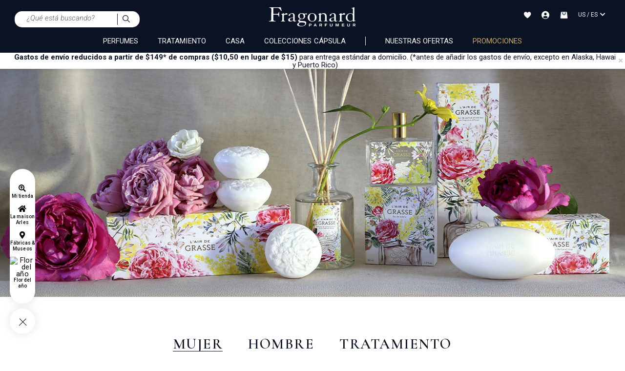

--- FILE ---
content_type: text/html;charset=UTF-8
request_url: https://www.fragonard.com/es-us/
body_size: 57294
content:

<!DOCTYPE html><html xmlns="http://www.w3.org/1999/xhtml" lang="es" xml:lang="es" data-params="{ breakpoints: [ 'dtp', 'tab', 'mob' ] }"><head><title>Perfumista en Francia | Perfume, Eau de Toilette para Mujer y Hombre | Fabricado en Grasse en la Riviera francesa.</title><meta name="description" content="En 1926, nació la Perfumería Fragonard. Descubra los secretos de fabricación de nuestros perfumes, así como la historia de la perfumería, desde sus orígenes hasta nuestros días, en nuestras fábricas y museos de Grasse, Eze y París cerca del Opéra Garnier."/><meta http-equiv="Content-Type" content="text/html; charset=utf-8"><meta http-equiv="Content-Language" content="es"/><meta name="robots" content="index, follow"/><link rel="canonical" href="https://www.fragonard.com/es-us/" /><meta name="viewport" content="initial-scale=1.0, maximum-scale=1.0, user-scalable=no" /><meta name="HandheldFriendly" content="true" /><meta name="theme-color" content="#0b1223"><meta name="msapplication-navbutton-color" content="#0b1223"><meta name="apple-mobile-web-app-capable" content="yes"><meta name="apple-mobile-web-app-status-bar-style" content="black-translucent"><meta name="generator" content="Solusquare" /><link rel="publisher" href="https://plus.google.com/" /><link rel="alternate" hreflang="de" href="https://www.fragonard.com/de-int/"/><link rel="alternate" hreflang="en" href="https://www.fragonard.com/en-int/"/><link rel="alternate" hreflang="es" href="https://www.fragonard.com/es-int/"/><link rel="alternate" hreflang="fr" href="https://www.fragonard.com/fr-int/"/><link rel="alternate" hreflang="it" href="https://www.fragonard.com/it-int/"/><link rel="alternate" hreflang="de-US" href="https://www.fragonard.com/de-us/"/><link rel="alternate" hreflang="en-US" href="https://www.fragonard.com/en-us/"/><link rel="alternate" hreflang="es-US" href="https://www.fragonard.com/es-us/"/><link rel="alternate" hreflang="fr-US" href="https://www.fragonard.com/fr-us/"/><link rel="alternate" hreflang="it-US" href="https://www.fragonard.com/it-us/"/><link rel="preconnect" href="https://fonts.googleapis.com"><link rel="preconnect" href="https://fonts.gstatic.com" crossorigin><link
rel="preload"
href="https://fonts.googleapis.com/css2?family=Roboto:ital,wght@0,100;0,300;0,400;0,500;0,700;0,900;1,100;1,300;1,400;1,500;1,700;1,900&family=Cormorant+Garamond:ital,wght@0,300;0,400;0,500;0,600;0,700;1,300;1,400;1,500;1,600;1,700&family=Lato:ital,wght@0,100;0,300;0,400;0,700;0,900;1,100;1,300;1,400;1,700;1,900&display=swap"
as="style"
onload="this.onload=null;this.rel='stylesheet'"
/><noscript><link
href="https://fonts.googleapis.com/css2?family=Roboto:ital,wght@0,100;0,300;0,400;0,500;0,700;0,900;1,100;1,300;1,400;1,500;1,700;1,900&family=Cormorant+Garamond:ital,wght@0,300;0,400;0,500;0,600;0,700;1,300;1,400;1,500;1,600;1,700&family=Lato:ital,wght@0,100;0,300;0,400;0,700;0,900;1,100;1,300;1,400;1,700;1,900&display=swap"
rel="stylesheet" 
type="text/css"
/></noscript><link 
as="style"
rel="stylesheet preload prefetch" 
href="https://use.fontawesome.com/releases/v5.15.4/css/all.css" 
type="text/css" 
crossorigin="anonymous" /><link rel="preload" as="script" href="https://www.fragonard.com/es-us/javascript/lib/jquery-3.6.0.min.js"><link rel="preload" as="script" href="https://www.fragonard.com/es-us/javascript/min/slq.core.min-v-260.js"><link rel="preload" as="script" href="https://www.fragonard.com/es-us/javascript/min/slq.lib_HP.min-v-260.js"><link rel="preload" href="https://www.fragonard.com/es-us/css/min/slq.lib.min-v-260.css" as="style"><link rel="preload" href="https://www.fragonard.com/es-us/css/min/slq.index.min-v-260.css" as="style"><link rel="preload" as="image" href="https://www.fragonard.com/es-us/ximg/logo_fr.svg" /><style>
html{font-family:Roboto,sans-serif;-ms-text-size-adjust:100%;-webkit-text-size-adjust:100%}body{margin:0}aside,header,menu,nav,section{display:block}a{background-color:rgba(0,0,0,0)}strong{font-weight:700}h1{font-size:2em;margin:.67em 0}img{border:0}svg:not(:root){overflow:hidden}button,input{color:inherit;font:inherit;margin:0}button{overflow:visible}button{text-transform:none}button{-webkit-appearance:button}button::-moz-focus-inner,input::-moz-focus-inner{border:0;padding:0}input{line-height:normal}fieldset{border:1px solid silver;margin:0 2px;padding:.35em .625em .75em}*,:after,:before{box-sizing:border-box}html{font-size:10px}body{font-family:Roboto,Helvetica,Arial,sans-serif;font-size:14px;line-height:1.428571429;color:#1a171b;background-color:#fff}button,input{font-family:inherit;font-size:inherit;line-height:inherit}a{color:#000;text-decoration:none}img{vertical-align:middle}h1,h2{font-family:inherit;font-weight:400;line-height:1.1;color:inherit}h1,h2{margin-top:20px;margin-bottom:10px}h1{font-size:1.6rem}h2{font-size:30px}p{margin:0 0 10px}.text-left{text-align:left}.text-right{text-align:right}.text-center{text-align:center}.text-uppercase{text-transform:uppercase}ul{margin-top:0}.container,.container-fluid{margin-right:auto;margin-left:auto}.container:after,.container:before{display:table;content:" "}.container:after{clear:both}.container-fluid:after,.container-fluid:before{display:table;content:" "}.container-fluid:after{clear:both}.row{margin-right:-15px;margin-left:-15px}.row:after,.row:before{display:table;content:" "}.row:after{clear:both}.col-md-4,.col-sm-4,.col-xs-10,.col-xs-12,.col-xs-2{position:relative;min-height:1px;padding-right:15px;padding-left:15px}.col-xs-10,.col-xs-12,.col-xs-2{float:left}.col-xs-2{width:16.6666666667%}.col-xs-10{width:83.3333333333%}.col-xs-12{width:100%}fieldset{padding:0;border:0}fieldset{min-width:0;margin:0}.form-control{display:block;font-size:14px;line-height:1.428571429;color:#555}.form-control{width:100%;height:34px;background-color:#fff;background-image:none;border:1px solid #555;border-radius:0;box-shadow:inset 0 1px 1px rgba(0,0,0,.075)}.form-control::-moz-placeholder{color:#999;opacity:1}.form-control:-ms-input-placeholder{color:#999}.form-control::-webkit-input-placeholder{color:#999}.form-control::-ms-expand{background-color:rgba(0,0,0,0);border:0}.btn{display:inline-block;margin-bottom:0;font-weight:400;text-align:center;vertical-align:middle;touch-action:manipulation;background-image:none;border:1px solid transparent;padding:6px 25px;font-size:14px;line-height:1.428571429;border-radius:0}.btn-default{color:#000;background-color:#0b1223;border-color:#0b1223}.btn-block{display:block;width:100%}.fade{opacity:0}.dropdown-menu{position:absolute;top:100%;left:0;z-index:1000;display:none;float:left;min-width:160px;padding:5px 0;margin:2px 0 0;font-size:14px;text-align:left;list-style:none;background-color:#fff;background-clip:padding-box;border:1px solid #ccc;border:1px solid rgba(0,0,0,.15);border-radius:0;box-shadow:0 6px 12px rgba(0,0,0,.175)}.btn-group{display:inline-block;vertical-align:middle}.input-group{display:table;border-collapse:separate}.input-group{position:relative}.input-group .form-control{position:relative;z-index:2;float:left;width:100%;margin-bottom:0}.input-group .form-control,.input-group-addon{display:table-cell}.input-group-addon{white-space:nowrap}.input-group-addon{width:1%;vertical-align:middle}.input-group-addon{padding:6px 25px;font-size:14px;font-weight:400;line-height:1;color:#555;text-align:center;background-color:#fff;border:1px solid #555;border-radius:0}.input-group .form-control:first-child,.input-group-addon:first-child{border-top-right-radius:0;border-bottom-right-radius:0}.input-group-addon:first-child{border-right:0}.input-group-addon:last-child{border-top-left-radius:0;border-bottom-left-radius:0}.input-group-addon:last-child{border-left:0}.navbar{position:relative;margin-bottom:20px;border:1px solid transparent}.navbar:after,.navbar:before{display:table;content:" "}.navbar:after{clear:both}.close{float:right;font-size:21px;font-weight:700;line-height:1;color:#000;text-shadow:0 1px 0 #fff;opacity:.2}button.close{padding:0;background:0 0;border:0;-webkit-appearance:none;-moz-appearance:none;appearance:none}.modal{overflow:hidden}.modal{position:fixed;top:0;right:0;bottom:0;left:0;z-index:10020;display:none;-webkit-overflow-scrolling:touch;outline:0}.modal.fade .modal-dialog{transform:translate(0,-25%)}.modal-dialog{position:relative;width:auto;margin:10px}.modal-content{position:relative;background-color:#fff;background-clip:padding-box;border:1px solid #999;border:1px solid rgba(0,0,0,.2);border-radius:0;box-shadow:0 3px 9px rgba(0,0,0,.5);outline:0}.modal-header{padding:15px;border-bottom:1px solid #e5e5e5}.modal-header:after,.modal-header:before{display:table;content:" "}.modal-header:after{clear:both}.modal-header .close{margin-top:-2px}.modal-title{margin:0;line-height:1.428571429}.modal-body{position:relative;padding:15px}.clearfix:after,.clearfix:before{display:table;content:" "}.clearfix:after{clear:both}.pull-right{float:right!important}.hide{display:none!important}.hidden{display:none!important}@-ms-viewport{width:device-width}.visible-sm,.visible-xs{display:none!important}.container,.container-fluid{padding-left:0;padding-right:0}.text-center{justify-content:center}ul{margin-bottom:0;list-style-type:none}.input-group .form-control{border-width:0 0 1px}.input-group .input-group-addon{padding-left:10px;padding-right:10px}.btn-default:after,.input-group .input-group-addon button{background-color:rgba(0,0,0,0)}.btn{text-transform:uppercase;overflow:hidden;position:relative;white-space:normal;backface-visibility:hidden;letter-spacing:.05em}.btn>span{display:inline-block!important;vertical-align:top}.btn-default{font-size:14px;font-weight:300;position:relative}.btn-default:after{content:"";position:absolute;top:0;left:0;height:100%;width:100%;border:1px solid #0b1223;opacity:0}.form-control{box-shadow:none;padding:6px 20px 6px 10px}.btn-group,.btn-group .dropdown-toggle{position:relative;text-align:left;line-height:22px}.btn-group .dropdown-toggle{padding-left:10px;padding-right:35px}.btn-group .dropdown-toggle:after{content:"\f0dd";font-family:"Font Awesome 5 Free";font-weight:900;font-size:20px;position:absolute;top:27px;right:7px;transform:translateY(-50%);height:100%}.btn-group .dropdown-toggle .value{display:inline-block;width:100%;overflow:hidden;white-space:nowrap;text-overflow:ellipsis}.btn-group .dropdown-menu{left:auto;max-height:150px;overflow-y:auto;width:100%;padding:0;margin-top:0}.btn-group .dropdown-menu li{font-size:14px;padding:6px 10px}.btn-group .dropdown-menu li.selected{background-color:#eee}.btn-group .dropdown-menu li>span{display:inline-block;vertical-align:middle}.navbar{min-height:auto}@media (min-width:768px){.container{width:750px}.col-sm-4{float:left}.col-sm-4{width:33.3333333333%}.col-sm-pull-7{right:58.3333333333%}.navbar{border-radius:0}.modal-dialog{width:780px;margin:30px auto}.modal-content{box-shadow:0 5px 15px rgba(0,0,0,.5)}}@media (min-width:992px){.container{width:970px}.col-md-4{float:left}.col-md-4{width:33.3333333333%}.col-md-offset-4{margin-left:33.3333333333%}}@media (min-width:1200px){.container{width:1170px}}@media (max-width:767px){.visible-xs{display:block!important}.hidden-xs{display:none!important}}@media (min-width:768px) and (max-width:991px){.visible-sm{display:block!important}.hidden-sm{display:none!important}}@media (min-width:767px) and (max-width:1279px){.modal .modal-dialog{width:90%}}@media (min-width:767px){.container-fluid{max-width:1920px}}.splide__list{-webkit-backface-visibility:hidden;backface-visibility:hidden;display:flex;height:100%;margin:0!important;padding:0!important}.splide__progress__bar{width:0}.splide{outline:0;position:relative}.splide__slide{width:100%;-webkit-backface-visibility:hidden;backface-visibility:hidden;box-sizing:border-box;-ms-flex-negative:0;flex-shrink:0;list-style-type:none!important;margin:0;outline:0;position:relative}.splide__slide img{vertical-align:bottom}.splide__track{overflow:hidden;position:relative;z-index:0}.splide__progress__bar{background:rgba(0,0,0,.4);height:3px}.nopadding{padding:0}strong{font-weight:600}i{font-weight:300;font-style:italic}.form-control{margin-bottom:0}.navbar{border:0 none}.modal{z-index:10010;opacity:0}.modal .modal-dialog .modal-content{border-radius:0;border:0 none;padding:30px 20px}.modal-header{padding:0;border-bottom:0 none}.modal-header .close{position:absolute;top:20px;right:20px;opacity:1;z-index:10;margin-top:-3px}.modal-header .modal-title{font-weight:500;text-transform:uppercase}.modal-body{width:100%!important;padding:10px 0}.btn-group,.btn-group>.dropdown-toggle{position:relative;text-align:left;line-height:20px}.btn-group>.dropdown-toggle{padding-left:10px;padding-right:24px}button.dropdown-toggle:after{content:"ïƒ�";font-family:"Font Awesome 5 Free";font-weight:900;font-size:20px;position:absolute;top:0;right:7px;line-height:26px}.btn-group>.dropdown-toggle>.value{display:inline-block;width:100%;overflow:hidden;white-space:nowrap;text-overflow:ellipsis}.dropdown-menu{font-size:15px;height:auto;overflow-x:hidden;max-height:250px;top:35px}.dropdown-menu li.selected{background-color:#eee}.dropdown-menu li{padding:6px 10px;font-size:14px}.dropdown-menu li>span{display:inline-block;vertical-align:middle}.btn-transparent{background-color:transparent}@media (max-width:767px){.modal-header{height:auto}.modal-dialog{width:95%!important}.modal-header .close{font-size:1.2em;right:15px}}.grid-template{display:grid;grid-template-columns:1fr;grid-template-rows:1fr;display:-ms-grid;-ms-grid-columns:1fr;-ms-grid-rows:1fr;margin-left:auto;margin-right:auto}.grid-template[data-grid_cols="1"]{grid-template-columns:1fr;-ms-grid-columns:1fr}.grid-template [data-grid_x="1"]{-ms-grid-column:1;grid-column-start:1}.grid-template [data-grid_y="1"]{-ms-grid-row:1;grid-row-start:1}.grid-template [data-grid_y="2"]{-ms-grid-row:2;grid-row-start:2}.grid-template [data-grid_y="3"]{-ms-grid-row:3;grid-row-start:3}.grid-template [data-grid_y="4"]{-ms-grid-row:4;grid-row-start:4}.grid-template [data-grid_y="5"]{-ms-grid-row:5;grid-row-start:5}.grid-template [data-grid_y="6"]{-ms-grid-row:6;grid-row-start:6}.grid-template>div{min-width:0}.grid-template img{max-width:100%;width:auto;height:auto}*{margin:0;padding:0;border:0;text-decoration:none;box-sizing:border-box;-ms-overflow-style:-ms-autohiding-scrollbar}body,html{font-family:Roboto,Helvetica,Arial,sans-serif;font-size:15px;line-height:20px;font-weight:400;color:#0b1223}h1{font-family:"Cormorant Garamond",Helvetica,Arial,sans-serif;font-size:35px;line-height:.7em;letter-spacing:.05em}h1,h2{font-weight:600}h2{font-family:"Cormorant Garamond",Helvetica,Arial,sans-serif;font-size:34px;line-height:.7em;letter-spacing:.05em}a,p{font-family:Roboto,Helvetica,Arial,sans-serif}a,p{letter-spacing:0}a{font-size:10px;line-height:16px;font-weight:300}a,p{font-size:15px;font-weight:400}a{outline:0;line-height:14px;letter-spacing:.05px}button{background:0}.flex_auto,.flex_center{display:flex;flex-direction:row;flex-wrap:wrap;justify-content:space-between}.flex_center{justify-content:center}.siteLayer,h2{position:relative}.bodyLayer{clear:both}::-webkit-scrollbar{width:8px}::-webkit-scrollbar-track{background-color:#f1f1f1}::-webkit-scrollbar-thumb{background-color:#c9c9c9}::-webkit-scrollbar-thumb:hover{background:#888}.ttlLine{position:relative;font-family:"Cormorant Garamond",Helvetica,Arial,sans-serif;text-align:left;padding:0;font-size:34px;color:#0b1223;margin:15px 0;text-transform:uppercase;letter-spacing:.05em;font-weight:600;line-height:38px}.ttlLine>p{text-transform:initial;margin-bottom:0;margin-top:10px;font-size:12px;line-height:14px;opacity:.5}.ttlLine>:not(a){display:block}.ttlLine>a{font-family:Roboto;font-style:normal;font-weight:400;font-size:12px;line-height:18px;letter-spacing:.1em;text-transform:uppercase;margin:0 0 25px;display:inline-block}.ttlLine>a:after{display:block;content:"";width:30%;border-bottom:1px solid #0b1223}.siteLayer .menuMask{position:absolute;display:none;top:125px;bottom:0;left:0;right:0;background-color:#666;opacity:.5;z-index:1080}.menu-btn-block>li{margin-top:10px;width:100%}.menu-btn-block>li:first-child{margin-top:0}.menu-btn-block>li a{display:block;width:100%}input:-webkit-autofill{-webkit-animation-name:autofill;-webkit-animation-fill-mode:both}[placeholder]::-webkit-input-placeholder{color:#555}.form-control{border-color:#f2f2f2;background-color:#f2f2f2;color:#0b1223;padding:10px 12px!important;font-size:15px;font-weight:300;height:auto}.form-control{line-height:20px}.input-group .form-control,.input-group-addon{-webkit-appearance:none;border:0!important}.btn-group>.dropdown-toggle>.value{display:flex;flex-direction:row;justify-content:flex-start;flex-wrap:wrap;align-items:center}.btn-group .dropdown-menu li .flag{margin-right:1rem}.btn-group .dropdown-menu li{display:flex;flex-direction:row;justify-content:flex-start;flex-wrap:wrap;align-items:center;text-transform:initial;font-weight:initial}.btn-group:not(.form-input){width:100%}.prod_card a{display:block}.prod_card{position:relative;z-index:1;padding-top:15px}.prod_card>div{overflow:hidden;position:relative;box-shadow:0 0 6px rgba(0,0,0,.05),0 5px 6px rgba(0,0,0,.05)}.prod_card a .img{position:relative;margin:0 auto 10px;overflow:hidden;text-align:center}.prod_card a .img>img{height:auto;width:100%}.prod_card a .infos{overflow:hidden;padding:0 10px}.prod_card a .infos .name{font-family:"Cormorant Garamond",Helvetica,Arial,sans-serif;font-size:18px;display:block;line-height:22px;white-space:nowrap;height:22px;overflow:hidden;text-overflow:ellipsis;text-transform:none;font-weight:700;letter-spacing:0;margin-bottom:12px;margin-top:0}.prod_card a .infos .attr,.prod_card a .infos .desc{font-family:Roboto,Helvetica,Arial,sans-serif;font-size:12px;display:block;line-height:12px;opacity:.8;font-weight:300;letter-spacing:0;margin-bottom:12px;overflow:hidden;height:13px}.prod_card div.Qbuy{display:flex;flex-direction:row;align-content:center;align-items:center}.prod_card div.Qbuy{line-height:40px;text-transform:uppercase;justify-content:space-between;padding:0 20px;background-color:#0b1223;border:1px solid #fff}.prod_card div.Qbuy .btn{padding:0 2px;font-size:12px}.prod_card div.Qbuy .btn>span{vertical-align:baseline;line-height:14px}.prod_card div.Qbuy .btn>span:after{margin:0}.prod_card .btnWL{position:absolute;top:0;right:0;z-index:10;font-size:22px;line-height:1em;padding-right:10px;padding-top:10px}#fixedBtn{position:fixed;bottom:20px;right:20px;z-index:9998}.returnTop{height:37px;background-color:#fff;width:38px;line-height:35px;color:#000;text-align:center;border-radius:35px;font-size:20px;z-index:5;display:inline-block;box-shadow:3px 1px 8px 0 #dadada}input::-webkit-input-placeholder{color:#666;font-style:italic;font-size:15px;opacity:1}input::-moz-placeholder{color:#666;font-style:italic;font-size:15px;opacity:1}input:-ms-input-placeholder{color:#666;font-style:italic;font-size:15px;opacity:1}@media (min-width:1201px){.container{width:85%}}@media (min-width:992px) and (max-width:1200px){.container{width:98%}}@media (max-width:767px){.prod_card div.Qbuy{flex-wrap:wrap}.splide .splide__progress{display:none}body,html{min-width:320px;max-width:100%}.bodyLayer{min-height:1px}.ttlLine{font-weight:600;font-size:28px;line-height:34px;letter-spacing:.05em}.ttlLine>*{display:inline-block;vertical-align:middle}[data-src]{width:100%}.prod_card .Qbuy span{font-size:11px;font-weight:400}}@media (max-width:991px){.prod_card a .infos .attr,.prod_card a .infos .desc,.prod_card a .infos .name{margin-bottom:8px}.container{width:95%}h1{font-size:28px;line-height:34px}h2{font-size:20px;line-height:22px;letter-spacing:.1em}}@media (min-width:767px){.prod_card div.Qbuy{flex-wrap:nowrap}}@media (min-width:768px) and (max-width:991px){body,html{max-width:100%}}.top_header{overflow:hidden;position:relative;min-height:33px;box-shadow:0 5px 5px rgba(57,63,72,.1);z-index:10}.top_header p{margin-bottom:0;line-height:16px;margin-left:10px}#modal_countries .modal-dialog:not(.banner){width:400px}#modal_countries .modal-dialog:not(.banner) .modal-header .modal-title{height:auto}#modal_countries .modal-dialog:not(.banner) .modal-header .modal-title svg{display:block;width:205px;margin:10px auto 0}#modal_countries .modal-dialog:not(.banner) .modal-body .intro{margin:5px 0}#modal_countries .modal-dialog:not(.banner) .modal-body .btn-group .dropdown-menu{width:100%}#modal_countries .modal-dialog:not(.banner) .modal-body .btn-group .dropdown-menu#select_language{max-height:172px}#modal_countries .modal-dialog:not(.banner) .modal-body .menu-btn-block{margin-top:15px}.flag{width:16px;height:11px;background:url(https://www.fragonard.com/es-us/ximg/sprites/flags.png) no-repeat center center}.flag.flag-au{background-position:-192px 0}.flag.flag-at{background-position:-176px 0}.flag.flag-be{background-position:-32px -11px}.flag.flag-bg{background-position:-64px -11px}.flag.flag-ca{background-position:-16px -22px}.flag.flag-hr{background-position:-192px -55px}.flag.flag-dk{background-position:-64px -33px}.flag.flag-de{background-position:-32px -33px}.flag.flag-es{background-position:-224px -33px}.flag.flag-ee{background-position:-144px -33px}.flag.flag-us{background-position:0 -154px}.flag.flag-fr{background-position:-80px -44px}.flag.flag-gr{background-position:-48px -55px}.flag.flag-gp{background-position:-16px -55px}.flag.flag-gf{background-position:-160px -44px}.flag.flag-hu{background-position:-224px -55px}.flag.flag-ie{background-position:0 -66px}.flag.flag-is{background-position:-128px -66px}.flag.flag-il{background-position:-16px -66px}.flag.flag-it{background-position:-144px -66px}.flag.flag-re{background-position:-48px -121px}.flag.flag-lv{background-position:-32px -88px}.flag.flag-lt{background-position:0 -88px}.flag.flag-lu{background-position:-16px -88px}.flag.flag-mk{background-position:-160px -88px}.flag.flag-mt{background-position:-32px -99px}.flag.flag-mq{background-position:-256px -88px}.flag.flag-no{background-position:-256px -99px}.flag.flag-nc{background-position:-160px -99px}.flag.flag-nz{background-position:-48px -110px}.flag.flag-nl{background-position:-240px -99px}.flag.flag-pl{background-position:-176px -110px}.flag.flag-pf{background-position:-112px -110px}.flag.flag-pt{background-position:-256px -110px}.flag.flag-cz{background-position:-16px -33px}.flag.flag-ro{background-position:-64px -121px}.flag.flag-gb{background-position:-112px -44px}.flag.flag-sg{background-position:-224px -121px}.flag.flag-sk{background-position:-16px -132px}.flag.flag-si{background-position:-256px -121px}.flag.flag-se{background-position:-208px -121px}.flag.flag-ch{background-position:-96px -22px}.flag.flag-li{background-position:-208px -77px}header.main{background-color:#0b1223;color:#fff}header.main .headerContainer{position:relative;padding:10px 30px}.flag,header.main .headerContainer>.logo>a{display:inline-block;position:relative}header.main .headerContainer .header_act_menu .header_act{position:relative;text-align:center}header.main .headerContainer .header_act_menu .header_act>.top{height:25px}header.main .headerContainer .header_act_menu .header_act>.top>svg{vertical-align:middle}header.main .headerContainer .header_act_menu .header_act>.bottom{display:none}header.main .headerContainer .subLayer{z-index:10005;overflow:hidden}header.main .mainNav>nav>.contentMenu{margin-top:0;height:auto;overflow:hidden}header.main .mainNav>nav>.contentMenu>span a{font-weight:400;display:block;position:relative;text-transform:uppercase}header.main .mainNav>nav .mainNavLayer{width:100%;z-index:8000;font-size:14px;background-color:#fff;overflow:hidden}header.main .mainNav>nav .mainNavLayer>div.row{margin:0 auto}.stickyMenu{position:fixed;width:52px;padding-bottom:62px;height:auto;left:20px;text-align:center;bottom:5vh;z-index:10}.stickyMenu .links,.stickyMenu .toggleMenu{background:#fff;box-shadow:0 0 20px 1px rgba(0,0,0,.1);border-radius:63px}.stickyMenu .links{display:flex;flex-direction:column-reverse;align-content:center;justify-content:space-evenly;align-items:center;padding:25px 0;opacity:1}.stickyMenu .toggleMenu{height:52px;display:block;width:52px;margin-top:10px;position:absolute;bottom:0}.stickyMenu .toggleMenu>div{transform:rotate(0);opacity:1}.stickyMenu .toggleMenu>div{position:relative;width:52px;height:52px;transform:rotate(-45deg)}.stickyMenu .toggleMenu>div .horizontal,.stickyMenu .toggleMenu>div .vertical{position:absolute;background-color:#0b1223;width:20px;height:1px;left:50%;margin-left:-11px;top:55%;margin-top:-2px}.stickyMenu .toggleMenu>div .vertical{width:1px;height:20px;margin-left:-1px;margin-top:-11px}#search_block .searchLayer{display:none;padding:45px 200px}#search_block .searchLayer>form{border-bottom:1px solid #0b1223}#search_block .searchLayer>form .input-group-addon{border-color:transparent!important}#fixedBtn{bottom:10px;right:10px;transform:scale(0)}#fixedBtn .returnTop{font-size:20px;z-index:5}@media (max-width:767px){.top_header{min-height:36px}header.main{z-index:10001;position:relative}header.main .headerContainer{z-index:10000;padding:0}header.main .headerContainer>.logo>a .logo_classic{width:auto;height:30px}header.main .headerContainer .header_act_menu{width:100%}header.main .headerContainer .header_act_menu .logo,header.main .headerContainer .header_act_menu .menu_mob{display:block}header.main .headerContainer .header_act_menu .menu_mob{width:10%}header.main .headerContainer .header_act_menu .logo{width:auto;margin:auto}header.main .headerContainer .header_act_menu .logo img{height:auto}header.main .headerContainer .header_act_menu #searchBlockFormHeader{order:5;width:100%;background-color:#fff;padding:10px 30px}header.main .headerContainer .header_act_menu #searchBlockFormHeader #_searchHeader{border-radius:15px 0 0 15px;padding:5px 10px!important}header.main .headerContainer .header_act_menu #searchBlockFormHeader .input-group-addon{border-radius:0 15px 15px 0;background-color:#f8f9fa;border-left:1px solid #0b1223!important}header.main .headerContainer .header_act_menu #searchBlockFormHeader .input-group-addon img{width:15px}header.main .headerContainer .header_act_menu .header_act{padding:15px 0}header.main .headerContainer .header_act_menu .header_act:not(.menu_mob){width:10%}header.main .headerContainer .header_act_menu .header_act>.top{font-size:.9em;height:25px}header.main .mainNav>nav{border-top:1px solid #e2e2e2;margin:0;height:auto;float:none!important}header.main .mainNav>nav>.contentMenu>span{position:relative;display:block;text-align:left;width:100%;padding:0 20px}header.main .mainNav>nav>.contentMenu>span:last-child>a{border-bottom:0}header.main .mainNav>nav>.contentMenu>span.lang{border-bottom:0 none}header.main .mainNav>nav>.contentMenu>span.lang .select-lang-link{text-align:right}header.main .mainNav>nav .mainNavLayer{top:97px;height:calc(100% - 97px)}}@media (min-width:1280px){header.main .headerContainer>.logo>a .logo_classic{width:auto;height:40px;margin-bottom:10px}header.main .headerContainer .subLayer{top:104px}header.main .mainNav>nav>.contentMenu>span a{font-size:15px;line-height:18px}}@media (max-width:991px){header.main .headerContainer>.logo,header.main .mainNav>nav>.contentMenu>span a.header_act>.fa,header.main .mainNav>nav>.contentMenu>span a.header_act>.fas{display:none}header.main .headerContainer .header_act_menu .header_act>.bottom{font-size:.7em}header.main .headerContainer .header_act_menu .header_act.menu_mob{display:block;padding-left:15px;text-align:center;padding-top:20px}header.main .headerContainer .header_act_menu .header_act.menu_mob .top{height:21px}header.main .headerContainer .header_act_menu .header_act.menu_mob .top>span{position:relative;width:30px;height:20px;overflow:hidden;display:block;margin:0 auto}header.main .headerContainer .header_act_menu .header_act.menu_mob .top>span:after,header.main .headerContainer .header_act_menu .header_act.menu_mob .top>span:before,header.main .headerContainer .header_act_menu .header_act.menu_mob .top>span>span{position:absolute;left:0;right:0;margin-top:-2px;background:#fff;height:2px}header.main .headerContainer .header_act_menu .header_act.menu_mob .top>span>span{top:50%}header.main .headerContainer .header_act_menu .header_act.menu_mob .top>span:before{content:"";top:10%}header.main .headerContainer .header_act_menu .header_act.menu_mob .top>span:after{content:"";top:90%}header.main .headerContainer .subLayer{display:block;position:fixed;bottom:0;top:auto;left:0;right:0;opacity:0;height:auto;width:100%}header.main .mainNav{position:fixed;left:0;right:0;height:100%;top:100%}header.main .mainNav{background-color:#fff;overflow-x:hidden;overflow-y:auto;z-index:9999;opacity:0}header.main .mainNav>nav>.contentMenu>span{position:relative;display:block;text-align:left;top:auto;padding:0;line-height:inherit;width:100%;border-bottom:1px solid #0b1223}header.main .mainNav>nav>.contentMenu>span a{font-size:16px;padding:25px 20px;display:block}header.main .mainNav>nav>.contentMenu>span a>div{display:block!important;color:#000!important}header.main .mainNav>nav>.contentMenu>span a.header_act{text-transform:initial!important;font-size:14px;font-style:italic}header.main .mainNav>nav .mainNavLayer{position:fixed;left:100%;overflow-y:auto;margin:0;background-color:#fff;padding-top:0;opacity:1}header.main .mainNav>nav .mainNavLayer>div{padding:0;overflow-x:hidden;overflow-y:auto;overscroll-behavior-y:auto;height:100%}header.main .mainNav>nav .mainNavLayer>div .catalog .row{margin:0}header.main .mainNav>nav .mainNavLayer>div .catalog .row .header_cat{margin:0;border-bottom:1px solid #e2e2e2;font-size:1.3em}header.main .mainNav>nav .mainNavLayer>div .catalog .row .header_cat>div{padding-top:15px;padding-bottom:15px}header.main .mainNav>nav .mainNavLayer>div .catalog .row .header_cat>div.back{max-width:58px;color:#0b1223}header.main .mainNav>nav .mainNavLayer>div .catalog .row .header_cat>div.libelle-lvl1{display:block;text-transform:uppercase;white-space:nowrap;text-overflow:ellipsis;overflow:hidden;color:#0b1223;text-align:left}header.main .mainNav>nav .mainNavLayer>div .catalog{position:initial}header.main .mainNav>nav .mainNavLayer>div .catalog .row .cat-decale a.lvl-2:not(.other)>div{display:block!important}header.main .mainNav>nav .mainNavLayer>div .catalog .row .cat-decale a{border-bottom:1px solid #ccc;display:block;font-size:16px;padding:25px 20px;position:relative;margin:0;font-weight:300}header.main .mainNav>nav .mainNavLayer>div .catalog .row .col-decale{position:fixed;left:0;overflow-y:auto;margin:0;background-color:#fff;padding-top:0;opacity:1;width:100%;z-index:10;overflow-x:hidden;transform:translateX(100%)}header.main .mainNav>nav .mainNavLayer>div .catalog .row .cat-decale{overflow:hidden;padding:0;margin:0;position:initial;width:100%}header.main .mainNav>nav .mainNavLayer>div .catalog .row .cat-decale a.lvl-2:not(.other){margin:0;height:auto;padding:25px 20px;font-size:16px;width:100%;font-weight:400;text-align:left}header.main .mainNav>nav .mainNavLayer>div .catalog .row .cat-decale .sousCat-decale a.lvl-3:not(.other),header.main .mainNav>nav .mainNavLayer>div .catalog .row .cat-decale .tp-decale a.lvl-4:not(.other){font-weight:400;font-size:16px;line-height:20px}header.main .mainNav>nav .mainNavLayer>div .catalog .row .cat-decale .tp-decale a.lvl-4:not(.other)>div{display:none!important}header.main .mainNav>nav .mainNavLayer>div .catalog .row .cat-decale .sousCat-decale{top:51px;background-color:#fff;left:100%;width:100%;z-index:115;text-align:left}header.main .mainNav>nav .mainNavLayer>div .catalog .row .cat-decale .sousCat-decale a.lvl-3:not(.other)>div{display:block!important}header.main .mainNav>nav .mainNavLayer>div .doc{clear:both;width:100%;text-align:center;padding-top:25px}.stickyMenu{bottom:10vh}#search_block .searchLayer{padding:10px}}@media (min-width:992px){header.main .headerContainer>.logo>a{margin-top:5px}header.main .headerContainer .header_act_menu{float:right;width:33.33%;justify-content:flex-end}header.main .headerContainer .header_act_menu .logo,header.main .headerContainer .header_act_menu .menu_mob{display:none}header.main .headerContainer .header_act_menu #searchBlockFormHeader{position:absolute;left:30px;font-size:12px;line-height:16px;top:23px;background:#fff;color:#0d1223;padding:5px 10px;border-radius:15px;width:20%}header.main .headerContainer .header_act_menu #searchBlockFormHeader .form-control{padding:0!important;height:21px;background:0;vertical-align:middle;font-size:11px;font-style:italic;margin-left:15px}header.main .headerContainer .header_act_menu #searchBlockFormHeader .form-control:-ms-input-placeholder,header.main .headerContainer .header_act_menu #searchBlockFormHeader .form-control::-moz-placeholder,header.main .headerContainer .header_act_menu #searchBlockFormHeader .form-control::-webkit-input-placeholder{font-size:11px;font-style:italic;color:rgba(13,18,35,.5)}header.main .headerContainer .header_act_menu #searchBlockFormHeader .input-group-addon{font-size:12px;padding:3px 10px;border-left:1px solid #0d1223!important}header.main .headerContainer .header_act_menu #searchBlockFormHeader .input-group-addon img{width:15px}header.main .headerContainer .header_act_menu .select-lang-link,header.main .mainNav>nav>.contentMenu>span,header.main .mainNav>nav>.contentMenu>span a{color:#fff}header.main .headerContainer .header_act_menu .select-lang-link .fas{margin-left:5px}header.main .headerContainer .header_act_menu .header_act>.bottom{font-size:.9em;width:85%;margin:0 auto}header.main .headerContainer .subLayer{position:absolute;right:0;width:355px;height:0;opacity:0}header.main .mainNav>nav{margin:0 auto;position:relative;z-index:7001;display:flex;justify-content:center;align-content:center;flex-direction:row;align-items:center}header.main .mainNav>nav>.contentMenu{padding-bottom:15px}header.main .mainNav>nav>.contentMenu>span{padding:0 35px}header.main .mainNav>nav .mainNavLayer{height:0;left:0;position:absolute;top:24px;margin:0 auto;opacity:0}header.main .mainNav>nav .mainNavLayer:after{content:"";width:100%;display:block;height:1px;border-bottom:1px solid #e2e2e2;position:absolute;bottom:0;left:0}header.main .mainNav>nav .mainNavLayer>div.row{position:relative;text-align:left}header.main .mainNav>nav .mainNavLayer>div.row .image-categorie{background-position:0 0;background-repeat:no-repeat;background-size:cover;height:450px;z-index:5;width:50%;margin-left:25%;top:-20px;right:25%;background-color:rgba(0,0,0,0)}header.main .mainNav>nav .mainNavLayer>div.row .catalog{margin-top:20px}header.main .mainNav>nav .mainNavLayer>div.row .catalog .cat-decale{margin:0 auto;clear:both;z-index:10}header.main .mainNav>nav .mainNavLayer>div.row .catalog .cat-decale a{font-size:14px;color:#0b1223;display:inline-block;width:100%}header.main .mainNav>nav .mainNavLayer>div.row .catalog .cat-decale a .libelle{display:inline-block}header.main .mainNav>nav .mainNavLayer>div.row .catalog .cat-decale>a.lvl-2:not(.other){font-family:"Cormorant Garamond",Helvetica,Arial,sans-serif;font-size:14px;line-height:15px;letter-spacing:.05em;font-weight:400;margin:10px 0;text-transform:uppercase;width:25%;float:left}header.main .mainNav>nav .mainNavLayer>div.row .catalog .cat-decale .image-menu{background-position:0 0;background-repeat:no-repeat;background-size:cover;min-height:450px;z-index:15;width:25%;top:-20px;right:25%;background-color:rgba(0,0,0,0);display:block}header.main .mainNav>nav .mainNavLayer>div.row .catalog .cat-decale .sousCat-decale a.lvl-3{font-family:"Cormorant Garamond",Helvetica,Arial,sans-serif;font-size:14px;line-height:15px;letter-spacing:.05em;font-weight:400;margin:10px 0;text-transform:uppercase}header.main .mainNav>nav .mainNavLayer>div.row .catalog .cat-decale .col-decale{position:absolute;left:25%;top:0;width:50%}header.main .mainNav>nav .mainNavLayer>div.row .catalog .cat-decale .sousCat-decale{clear:both;border-left:1px solid rgba(0,0,0,.2);padding:0 40px;margin-left:0;z-index:10;width:100%;top:0}header.main .mainNav>nav .mainNavLayer>div.row .catalog .cat-decale .sousCat-decale .image-menu{background-position:0 0;background-repeat:no-repeat;background-size:cover;min-height:450px;z-index:15;width:25%;top:-20px;right:50%;background-color:rgba(0,0,0,0);display:block}header.main .mainNav>nav .mainNavLayer>div.row .catalog .cat-decale .sousCat-decale .tp-decale{width:100%;border-left:1px solid rgba(0,0,0,.2);padding:0 40px;margin-left:0;z-index:10;position:absolute;top:0;left:50%}header.main .mainNav>nav .mainNavLayer>div.row .catalog .cat-decale .sousCat-decale .tp-decale a.lvl-4{font-family:"Cormorant Garamond",Helvetica,Arial,sans-serif;font-size:14px;line-height:15px;letter-spacing:.05em;font-weight:400;margin:10px 0;text-transform:uppercase}header.main .mainNav>nav .mainNavLayer .doc{position:absolute;height:450px;z-index:5;width:50%;margin-left:25%;top:0;right:25%}header.main .mainNav>nav .mainNavLayer .doc .image-categorie{background-image:none!important;width:100%!important;margin:0!important;top:initial!important;overflow:hidden!important;right:initial!important}header.main .mainNav>nav .mainNavLayer .doc .image-categorie>img{max-width:initial;height:450px}header.main .mainNav>nav .mainNavLayer .doc:last-child{position:absolute;right:0;top:0;text-align:center;bottom:0;width:25%;height:450px}header.main .mainNav>nav .mainNavLayer .doc:last-child .grid-template{width:100%}.image-categorie,.image-menu{position:absolute}}@media (min-width:992px) and (max-width:1280px){header.main .headerContainer>.logo>a .logo_classic{width:auto}header.main .headerContainer .subLayer{top:94px}}@media (min-width:767px) and (max-width:991px){header.main .headerContainer .header_act_menu .logo{width:auto;margin:auto}header.main .headerContainer .header_act_menu .logo img{height:auto}header.main .headerContainer .header_act_menu .header_act{color:#fff}header.main .headerContainer .header_act_menu .header_act:not(.menu_mob){width:5%}header.main .mainNav>nav .mainNavLayer{top:65px;height:calc(100% - 65px)}}@media (min-width:767px){header.main .headerContainer .header_act_menu .header_act{padding:10px;font-size:12px}}@media (min-width:992px) and (min-width:1690px){header.main .mainNav>nav .mainNavLayer>div.row .catalog .cat-decale{width:85%}}@media (min-width:992px) and (max-width:1690px){header.main .mainNav>nav .mainNavLayer>div.row .catalog .cat-decale>a.lvl-2:not(.other){padding-left:40px}}@media (max-width:991px) and (min-width:767px) and (max-width:991px){header.main .mainNav>nav .mainNavLayer>div .catalog .row .col-decale{top:116px;height:calc(100% - 116px)}}@media (max-width:991px) and (max-width:767px){header.main .mainNav>nav .mainNavLayer>div .catalog .row .col-decale{top:148px;height:calc(100% - 148px)}}@media (max-width:1280px){#fixedBtn{bottom:50px}}.color1{color:#0b1223!important}.background-color1{background-color:#0b1223}.btn{font-family:Roboto,Helvetica,Arial,sans-serif;text-transform:uppercase;letter-spacing:.1em;position:relative;font-weight:400;font-size:13px;line-height:40px;padding:0 15px}.btn>span{line-height:13px;vertical-align:initial}.btn>span:after{display:block;content:"";width:0%;border-bottom:1px solid #fff;opacity:1}.btn-default,.btn.background-color1,.btn.background-color3{background-color:#0b1223;border-color:#0b1223!important;color:#fff!important;font-weight:400}[data-slq=prod] .btnWL{color:#0b1223;opacity:.2}header.main .header_act_menu .header_act{color:#000}@media only screen and (min-device-width:768px) and (max-device-width:1024px) and (orientation:portrait){.btn{letter-spacing:0}}@media (max-width:991px){.btn{letter-spacing:0}}
</style><script type="text/javascript" src="https://www.fragonard.com/es-us/javascript/lib/jquery-3.6.0.min.js"></script><script>
function dynamically_load_file( params ) {
if( typeof(params.type) != 'undefined' && typeof(params.url) != 'undefined' && typeof(params.ID) != 'undefined' ) {
var clean_url_for_check = params.url.replace('.' + params.type, '');
var file_query_selector = document.getElementById(params.ID);
var site_version = slq.vars.siteVersion;
if( document.querySelector('[src*="' + clean_url_for_check + '"]') == null ) {
if( params.type == 'css' ) {
var head = document.getElementsByTagName('head')[0],
link = document.createElement('link'),
file_url = params.url.replace('.css','-v-' + site_version + '.css');
link.rel = 'stylesheet';
link.type = 'text/css';
link.href = file_url;
link.id = params.ID;
head.appendChild(link);
}
else if( params.type == 'js' ) {
var head = document.getElementsByTagName('head')[0],
link = document.createElement('script'),
file_url = file_url = params.is_third_party ? params.url : params.url.replace('.js','-v-' + site_version + '.js');
link.src = file_url;
link.id = params.ID;
link.onload = function(){
// Callback
if (typeof params.clb == "string") {
eval(params.clb);
}
else if (typeof params.clb == "function") {
params.clb.call();
}
},
head.appendChild(link);
}
}
else {
if( params.type == 'js' ) {
// Callback
setTimeout(function(){
if (typeof params.clb == "string") {
eval(params.clb);
}
else if (typeof params.clb == "function") {
params.clb.call();
}
},100);
}
}
}
}
var slq_bg_lazyload;
(slq_bg_lazyload = function(is_ajax) {
if ('IntersectionObserver' in window) {
if( is_ajax ) {
slq_bg_lazyload_exec();
}
else {
document.addEventListener("DOMContentLoaded", function() {
slq_bg_lazyload_exec();
});
}
function slq_bg_lazyload_exec() {
function handleIntersection(entries) {
entries.map((entry) => {
if (entry.isIntersecting) {
// Item has crossed our observation
// threshold - load src from data-bgimage
entry.target.style.backgroundImage = 'url("' + entry.target.dataset.bgimage + '")';
entry.target.removeAttribute('data-bgimage');
// Job done for this item - no need to watch it!
observer.unobserve(entry.target);
}
});
}
const lazyload_bgimages = document.querySelectorAll('[data-bgimage]');
const observer = new IntersectionObserver(
handleIntersection,
{ rootMargin: '100px' }
);
lazyload_bgimages.forEach(lazyload_bgimage => observer.observe(lazyload_bgimage));
}
} 
else {
// No interaction support - Load all background images automatically
const lazyload_bgimages = document.querySelectorAll('[data-bgimage]');
lazyload_bgimages.forEach(lazyload_bgimage => {
lazyload_bgimage.style.backgroundImage = 'url("' + lazyload_bgimage.dataset.bgimage + '")';
lazyload_bgimage.removeAttribute('data-bgimage');
});
}
})();
</script><script type="text/javascript">
function  getCookie(name){
if(document.cookie.length == 0) return "";
var regSepCookie = new RegExp('(; )', 'g');
var cookies = document.cookie.split(regSepCookie);
for(var i = 0; i < cookies.length; i++) {
var regInfo = new RegExp('=', 'g');
var infos = cookies[i].split(regInfo);
if(infos[0] == name){
return unescape(infos[1]);
}
}
return "";
}
var googleIdCookie = getCookie("GOOGLEID");
</script><link rel="icon" type="image/png" href="https://www.fragonard.com/es-us/ximg/favicon.png"/></head><body><noscript><iframe src="https://mesure.fragonard.com/ns.html?id=GTM-NGZ2PBJ"height="0" width="0" style="display:none;visibility:hidden"></iframe></noscript><div id="fb-root"></div><div class="siteLayer pg_index" id="siteLayer" data-slq="ui" data-params="{ responsive: true }"><div id="seoFooter"></div><div class="stickyMenu hidden-xs"><div class="links"><div class="grid-template " data-doc_id="25008" id="grd_248911" data-grid_cols="1" data-grid_rows="4" style="background-color: rgba(255, 255, 255, 1);"><div id="bloc_248912" data-grid_x="1" data-grid_y="1" data-grid_w="1" data-grid_h="1" class='elt-73' style="padding: 5px 0px 5px 0px;"><style>
.sticky_block {
cursor: pointer;
}
.sticky_block .bottom a {
font-weight: 500;
font-size: 10px;
line-height: 12px;
display:block;
}
@media (max-width: 767px) {
  .secondMenu> .stickyMenuMob.visible-xs {
  width:100%;
  }
  .secondMenu> .stickyMenuMob.visible-xs> .grid-template {
  justify-content: start;
  }
  .secondMenu> .stickyMenuMob.visible-xs> .grid-template> div {
  padding:0 !important;
  }
  .sticky_block {
      text-align: left;
   padding: 25px 20px;
    border-bottom: 1px solid #0b1223;
  }
  .sticky_block> * {
    display: inline-block;
}
   .sticky_block .bottom a {
    text-transform: initial !important;
    font-size: 14px;
    font-style: italic;
  margin-left:15px
 }
}
</style><div class="sticky_block"><div class="top"><a href="https://www.fragonard.com/es-us/magasins/index.cfm" target="_blank"><span class="fa fa-search-location"></span></a></div><div class="bottom"><a href="https://www.fragonard.com/es-us/magasins/index.cfm" target="_blank">Mi tienda</a></div></div></div><div id="bloc_248913" data-grid_x="1" data-grid_y="2" data-grid_w="1" data-grid_h="1" class='elt-73' style="padding: 5px 0px 5px 0px;"><style>
.sticky_block {
cursor: pointer;
}
.sticky_block .bottom a {
font-weight: 500;
font-size: 10px;
line-height: 12px;
display:block;
}
@media (max-width: 767px) {
  .secondMenu> .stickyMenuMob.visible-xs {
  width:100%;
  }
  .secondMenu> .stickyMenuMob.visible-xs> .grid-template {
  justify-content: start;
  }
  .secondMenu> .stickyMenuMob.visible-xs> .grid-template> div {
  padding:0 !important;
  }
  .sticky_block {
      text-align: left;
   padding: 25px 20px;
    border-bottom: 1px solid #0b1223;
  }
  .sticky_block> * {
    display: inline-block;
}
   .sticky_block .bottom a {
    text-transform: initial !important;
    font-size: 14px;
    font-style: italic;
  margin-left:15px
 }
}
</style><div class="sticky_block"><div class="top"><a href="https://www.fragonard.com/es-us/maison-fragonard-arles-es" target="_blank"><span class="fa fa-home"></span></a></div><div class="bottom"><a href="https://www.fragonard.com/es-us/maison-fragonard-arles-es" target="_blank">La maison Arles</a></div></div></div><div id="bloc_248914" data-grid_x="1" data-grid_y="3" data-grid_w="1" data-grid_h="1" class='elt-73' style="padding: 5px 0px 5px 0px;"><style>
.sticky_block {
cursor: pointer;
}
.sticky_block .bottom a {
font-weight: 500;
font-size: 10px;
line-height: 12px;
display:block;
}
@media (max-width: 767px) {
  .secondMenu> .stickyMenuMob.visible-xs {
  width:100%;
  }
  .secondMenu> .stickyMenuMob.visible-xs> .grid-template {
  justify-content: start;
  }
  .secondMenu> .stickyMenuMob.visible-xs> .grid-template> div {
  padding:0 !important;
  }
  .sticky_block {
      text-align: left;
   padding: 25px 20px;
    border-bottom: 1px solid #0b1223;
  }
  .sticky_block> * {
    display: inline-block;
}
   .sticky_block .bottom a {
    text-transform: initial !important;
    font-size: 14px;
    font-style: italic;
  margin-left:15px
 }
}
</style><div class="sticky_block"><div class="top"><a href="https://usines-parfum.fragonard.com/" target="_blank"><span class="fa fa-map-marker-alt"></span></a></div><div class="bottom"><a href="https://usines-parfum.fragonard.com/" target="_blank">Fábricas & Museos</a></div></div></div><div id="bloc_248915" data-grid_x="1" data-grid_y="4" data-grid_w="1" data-grid_h="1" class='elt-73' style="padding: 5px 0px 5px 0px;"><style>
.sticky_block {
cursor: pointer;
}
.sticky_block .bottom a {
font-weight: 500;
font-size: 10px;
line-height: 12px;
display:block;
}
@media (max-width: 767px) {
  .secondMenu> .stickyMenuMob.visible-xs {
  width:100%;
  }
  .secondMenu> .stickyMenuMob.visible-xs> .grid-template {
  justify-content: start;
  }
  .secondMenu> .stickyMenuMob.visible-xs> .grid-template> div {
  padding:0 !important;
  }
  .sticky_block {
      text-align: left;
   padding: 25px 20px;
    border-bottom: 1px solid #0b1223;
  }
  .sticky_block> * {
    display: inline-block;
}
   .sticky_block .bottom a {
    text-transform: initial !important;
    font-size: 14px;
    font-style: italic;
  margin-left:15px
 }
}
</style><div class="sticky_block"><div class="top"><a href="https://www.fragonard.com/es-us/lilas-c-1070-tp-8040305.htm" target="_blank"><img src="https://www-uk.fragonard.com/content_images/Flask.svg" 
alt="Flor del año"
width="15" height="15"></a></div><div class="bottom"><a href="https://www.fragonard.com/es-us/lilas-c-1070-tp-8040305.htm" target="_blank">Flor del año</a></div></div></div></div></div><div class="toggleMenu"><div><span class="horizontal"></span><span class="vertical"></span></div></div></div><header class="main "><div class=""><div class="clearfix headerContainer"><div class="col-md-4 col-md-offset-4 text-center nopadding logo"><a href="https://www.fragonard.com/es-us/" title="¡Bienvenida!"><img src="https://www.fragonard.com/es-us/ximg/logo_fr.svg" alt="¡Bienvenida!" class="logo_classic" width="138" height="31"  /></a></div><menu class="header_act_menu flex_auto"><div class="menu_mob header_act  "><div class="top"><span><span class="menu"></span></span></div><div class="bottom">
Menú
</div></div><div class="logo"><a href="https://www.fragonard.com/es-us/" title="¡Bienvenida!"><img src="https://www.fragonard.com/es-us/ximg/logo_fr.svg" alt="¡Bienvenida!" class="logo_classic" width="138" height="31" /></a></div><form class="input-group " autocomplete-type="prod" autocomplete-from="header" data-open="false" id="searchBlockFormHeader" name="searchBlockForm" data-slq="frm" action="https://www.fragonard.com/es-us/recherche.cfm" method="get"><input type="text" name="libelle" class="form-control" id="_searchHeader" value="" placeholder="¿Qué está buscando?" autocomplete="off"><input type="hidden" value="0" name="completion" /><span class="input-group-addon"><button type="button" title="Buscar" class=""><svg xmlns="http://www.w3.org/2000/svg" width="15" height="15" viewBox="0 0 21 21" fill="none"><path d="M8.4579 0.000156166C3.79702 0.000156166 0 3.79719 0 8.4581C0 13.119 3.79723 16.916 8.4579 16.916C10.4737 16.916 12.3253 16.2035 13.7809 15.0203L19.5044 20.7438C19.846 21.0854 20.4022 21.0854 20.7438 20.7438C21.0854 20.4022 21.0854 19.8551 20.7438 19.5133L15.0203 13.7898C16.2058 12.3337 16.9161 10.4759 16.9161 8.45794C16.9161 3.79704 13.1188 0 8.45816 0L8.4579 0.000156166ZM8.4579 1.75008C12.1729 1.75008 15.1658 4.74309 15.1658 8.45799C15.1658 12.1729 12.1728 15.1659 8.4579 15.1659C4.74302 15.1659 1.75002 12.1729 1.75002 8.45799C1.75002 4.74309 4.74302 1.75008 8.4579 1.75008Z" fill="#0B1223"/></svg></button></span></form><div class="header_act wish_block hidden-xs hidden-sm "><div class="top"><img src="https://www.fragonard.com/es-us/ximg/wishlist.svg" alt="Lista de favoritos" width="15" height="14" /></div><div class="bottom">Lista de favoritos</div></div><div class="header_act account_block " data-slq="ctrl" data-params="{ ns: 'ui', pID: 'siteLayer', act:'openBlock', args: { block_id: 'account_block' } }"><div class="top"><svg xmlns="http://www.w3.org/2000/svg" width="17" height="17" viewBox="0 0 17 17" fill="none"><path d="M15.1368 13.8528C15.958 12.8655 16.5292 11.6951 16.802 10.4406C17.0748 9.18618 17.0412 7.88451 16.704 6.64576C16.3668 5.40701 15.736 4.26762 14.8649 3.32397C13.9939 2.38033 12.9081 1.6602 11.6996 1.22449C10.4911 0.788779 9.1953 0.650317 7.92188 0.820813C6.64847 0.991309 5.43488 1.46575 4.38379 2.204C3.33269 2.94224 2.47501 3.92258 1.8833 5.06207C1.29159 6.20157 0.983253 7.4667 0.984378 8.75044C0.98481 10.6166 1.64299 12.4231 2.84342 13.8528L2.83198 13.8625C2.87201 13.9105 2.91776 13.9516 2.95893 13.999C3.0104 14.0579 3.06586 14.1133 3.11905 14.1704C3.27916 14.3441 3.44385 14.511 3.61654 14.6675C3.66915 14.7155 3.72348 14.7601 3.77666 14.8058C3.95965 14.9635 4.14778 15.1132 4.34278 15.2526C4.36794 15.2697 4.39081 15.292 4.41597 15.3097V15.3029C5.75527 16.2446 7.35299 16.75 8.99067 16.75C10.6284 16.75 12.2261 16.2446 13.5654 15.3029V15.3097C13.5905 15.292 13.6128 15.2697 13.6386 15.2526C13.833 15.1126 14.0217 14.9635 14.2047 14.8058C14.2579 14.7601 14.3122 14.7149 14.3648 14.6675C14.5375 14.5104 14.7022 14.3441 14.8623 14.1704C14.9155 14.1133 14.9704 14.0579 15.0224 13.999C15.063 13.9516 15.1093 13.9105 15.1494 13.8619L15.1368 13.8528ZM8.9901 4.1795C9.49904 4.1795 9.99656 4.33029 10.4197 4.61281C10.8429 4.89534 11.1727 5.2969 11.3675 5.76671C11.5622 6.23653 11.6132 6.7535 11.5139 7.25226C11.4146 7.75101 11.1695 8.20915 10.8097 8.56873C10.4498 8.92832 9.99128 9.17319 9.49212 9.2724C8.99295 9.37161 8.47555 9.32069 8.00535 9.12609C7.53515 8.93148 7.13326 8.60193 6.8505 8.17911C6.56775 7.75628 6.41683 7.25918 6.41683 6.75065C6.41683 6.06874 6.68794 5.41476 7.17052 4.93257C7.6531 4.45039 8.30762 4.1795 8.9901 4.1795ZM4.4194 13.8528C4.42932 13.1025 4.73446 12.3864 5.26879 11.8592C5.80312 11.3321 6.52368 11.0363 7.27459 11.0359H10.7056C11.4565 11.0363 12.1771 11.3321 12.7114 11.8592C13.2457 12.3864 13.5509 13.1025 13.5608 13.8528C12.3067 14.982 10.6783 15.6069 8.9901 15.6069C7.30189 15.6069 5.67353 14.982 4.4194 13.8528Z" fill="white"/></svg></div><div class="bottom">Mi cuenta</div></div><div class="header_act cart_block " data-slq="ctrl" data-params="{ ns: 'ui', pID: 'siteLayer', act: 'openBlock', args: { block_id: 'cart_block' } }"><div class="top"><img src="https://www.fragonard.com/es-us/ximg/ShoppingBag.svg" alt="Mi cesta"  width="19" height="18" /><span class="count"></span></div><div class="bottom">Mi cesta</div></div><div class="header_act hidden-xs hidden-sm "><button 
type="button" 
class="select-lang-link btn-transparent text-uppercase pull-right" 
data-slq="nvx"
data-params="{ evt: 'press', URL: 'https://www.fragonard.com/es-us/blocks/languageSelection.cfm?current_url=' }"><span>US / ES</span><span class="fas fa-chevron-down"></span></button></div></menu><div class="subLayer" id="account_block" data-slq="nvx" data-params="{ one: true, URL: 'https://www.fragonard.com/es-us/ajax/login.cfm?formAction=checkClient' }"></div><div class="subLayer" id="cart_block" data-slq="nvx" data-params="{ URL: 'https://www.fragonard.com/es-us/ajax/panier.cfm?formaction=check' }"></div></div><div class="mainNav "><nav class="navbar text-center" id="mainNav"><div class="contentMenu flex_center"><span class="collec" data-type-id="555" id="Hover555" data-imagemenu=""><a class="" title="PERFUMES"  href="https://www.fragonard.com/es-us/perfumes">
PERFUMES
<div class="hidden pull-right text-right color1"><span class="fa fa-chevron-right"></span></div></a></span><span class="collec" data-type-id="30" id="Hover30" data-imagemenu="https://www.fragonard.com/es-us/products_images/menu/menu_cat0_30_20260114095624_w_h_all.jpg"><a class="" title="TRATAMIENTO"  href="https://www.fragonard.com/es-us/cosmeticos-jabones-c-30.htm">
TRATAMIENTO
<div class="hidden pull-right text-right color1"><span class="fa fa-chevron-right"></span></div></a></span><span class="collec" data-type-id="935" id="Hover935" data-imagemenu=""><a class="" title="CASA"  href="https://www.fragonard.com/es-us/casa">
CASA
<div class="hidden pull-right text-right color1"><span class="fa fa-chevron-right"></span></div></a></span><span class="collec" data-type-id="10164" id="Hover10164" data-imagemenu="https://www.fragonard.com/es-us/products_images/menu/menu_cat0_10164_20251212145125_w_h_all.jpg"><a class="" title="COLECCIONES CÁPSULA"  href="https://www.fragonard.com/es-us/colecciones-capsula-c-10164.htm">
COLECCIONES CÁPSULA
<div class="hidden pull-right text-right color1"><span class="fa fa-chevron-right"></span></div></a></span></div><div class="mainNavLayer " id="mainNavLayer555"><div class="row"><section class="catalog col-xs-12 nopadding"><div class="row"><div class="visible-xs visible-sm row lvl-1 header_cat"><div class="col-xs-2 back nopadding text-center"><div class="fas fa-chevron-left"></div></div><div class="col-xs-10 libelle-lvl1"></div></div><div class="image-categorie hidden"></div><div class="cat-decale" data-typeid="10"><a title="MUJER"  href="https://www.fragonard.com/es-us/mujer-c-10.htm"  class="lvl-2"><span class="libelle">MUJER</span><div class="hidden pull-right text-right"><span class="fa fa-chevron-right"></span></div></a><div class="image-menu hidden" data-typeid="10" data-menuimg="https://www.fragonard.com/es-us/products_images/menu/menu_cat0_10_20251020144520_480w_450h_all.jpg"></div><div class="col-decale" data-typeid="10"><div class="sousCat-decale" data-typeid="1010"><a title="LAS BOLSITAS"  href="https://www.fragonard.com/es-us/linea-en-bolsa-c-1010.htm"  class="lvl-3"><span class="libelle">LAS BOLSITAS</span><div class="hidden pull-right text-right"><span class="fa fa-chevron-right"></span></div></a><div class="image-menu hidden" data-typeid="1010" data-menuimg=""></div><div class="tp-decale" data-typeid="1010"><a title="Belle chérie"  href="https://www.fragonard.com/es-us/belle-cherie-c-1010-tp-101010.htm"  class="lvl-4"><span class="libelle">Belle chérie</span><div class="hidden pull-right text-right"><span class="fa fa-chevron-right"></span></div></a><div class="image-menu hidden" data-typeid="101010" data-menuimg=""></div><a title="Belle de nuit"  href="https://www.fragonard.com/es-us/belle-de-nuit-c-1010-tp-101020.htm"  class="lvl-4"><span class="libelle">Belle de nuit</span><div class="hidden pull-right text-right"><span class="fa fa-chevron-right"></span></div></a><div class="image-menu hidden" data-typeid="101020" data-menuimg=""></div><a title="Diamant"  href="https://www.fragonard.com/es-us/diamant-c-1010-tp-101050.htm"  class="lvl-4"><span class="libelle">Diamant</span><div class="hidden pull-right text-right"><span class="fa fa-chevron-right"></span></div></a><div class="image-menu hidden" data-typeid="101050" data-menuimg=""></div><a title="Rêve indien"  href="https://www.fragonard.com/es-us/reve-indien-c-1010-tp-101080.htm"  class="lvl-4"><span class="libelle">Rêve indien</span><div class="hidden pull-right text-right"><span class="fa fa-chevron-right"></span></div></a><div class="image-menu hidden" data-typeid="101080" data-menuimg=""></div><a title="Reine des cœurs"  href="https://www.fragonard.com/es-us/reine-des-coeurs-c-1010-tp-1010100.htm"  class="lvl-4"><span class="libelle">Reine des cœurs</span><div class="hidden pull-right text-right"><span class="fa fa-chevron-right"></span></div></a><div class="image-menu hidden" data-typeid="1010100" data-menuimg=""></div><a title="Emilie"  href="https://www.fragonard.com/es-us/emilie-c-1010-tp-102020.htm"  class="lvl-4"><span class="libelle">Emilie</span><div class="hidden pull-right text-right"><span class="fa fa-chevron-right"></span></div></a><div class="image-menu hidden" data-typeid="102020" data-menuimg=""></div><a title="Belle de Soleil"  href="https://www.fragonard.com/es-us/belle-de-soleil-c-1010-tp-101040.htm"  class="lvl-4"><span class="libelle">Belle de Soleil</span><div class="hidden pull-right text-right"><span class="fa fa-chevron-right"></span></div></a><div class="image-menu hidden" data-typeid="101040" data-menuimg=""></div><a title="Eau du bonheur"  href="https://www.fragonard.com/es-us/eau-du-bonheur-c-1010-tp-101060.htm"  class="lvl-4"><span class="libelle">Eau du bonheur</span><div class="hidden pull-right text-right"><span class="fa fa-chevron-right"></span></div></a><div class="image-menu hidden" data-typeid="101060" data-menuimg=""></div><a title="Ver todo"  href="https://www.fragonard.com/es-us/linea-en-bolsa-c-1010.htm"  class="lvl-4 voir_tout_tp"
id="seelAll_1010"><span class="libelle">Ver todo</span><div class="hidden pull-right text-right"><span class="fa fa-chevron-right"></span></div></a></div></div><div class="sousCat-decale" data-typeid="1020"><a title="LOS CLASICOS MUJERES"  href="https://www.fragonard.com/es-us/los-clasicos-mujeres-c-1020.htm"  class="lvl-3"><span class="libelle">LOS CLASICOS MUJERES</span><div class="hidden pull-right text-right"><span class="fa fa-chevron-right"></span></div></a><div class="image-menu hidden" data-typeid="1020" data-menuimg=""></div><div class="tp-decale" data-typeid="1020"><a title="Fragonard"  href="https://www.fragonard.com/es-us/fragonard-c-1020-tp-8040319.htm"  class="lvl-4"><span class="libelle">Fragonard</span><div class="hidden pull-right text-right"><span class="fa fa-chevron-right"></span></div></a><div class="image-menu hidden" data-typeid="8040319" data-menuimg=""></div><a title="Etoile"  href="https://www.fragonard.com/es-us/etoile-c-1020-tp-102040.htm"  class="lvl-4"><span class="libelle">Etoile</span><div class="hidden pull-right text-right"><span class="fa fa-chevron-right"></span></div></a><div class="image-menu hidden" data-typeid="102040" data-menuimg=""></div><a title="Frivole"  href="https://www.fragonard.com/es-us/frivole-c-1020-tp-102050.htm"  class="lvl-4"><span class="libelle">Frivole</span><div class="hidden pull-right text-right"><span class="fa fa-chevron-right"></span></div></a><div class="image-menu hidden" data-typeid="102050" data-menuimg=""></div><a title="Ile d'amour"  href="https://www.fragonard.com/es-us/ile-d-amour-c-1020-tp-102060.htm"  class="lvl-4"><span class="libelle">Ile d'amour</span><div class="hidden pull-right text-right"><span class="fa fa-chevron-right"></span></div></a><div class="image-menu hidden" data-typeid="102060" data-menuimg=""></div><a title="Mélodie"  href="https://www.fragonard.com/es-us/melodie-c-1020-tp-8040318.htm"  class="lvl-4"><span class="libelle">Mélodie</span><div class="hidden pull-right text-right"><span class="fa fa-chevron-right"></span></div></a><div class="image-menu hidden" data-typeid="8040318" data-menuimg=""></div><a title="Emilie"  href="https://www.fragonard.com/es-us/emilie-c-1010-tp-102020.htm"  class="lvl-4"><span class="libelle">Emilie</span><div class="hidden pull-right text-right"><span class="fa fa-chevron-right"></span></div></a><div class="image-menu hidden" data-typeid="102020" data-menuimg=""></div><a title="Juste un Baiser"  href="https://www.fragonard.com/es-us/juste-un-baiser-c-1020-tp-8040329.htm"  class="lvl-4"><span class="libelle">Juste un Baiser</span><div class="hidden pull-right text-right"><span class="fa fa-chevron-right"></span></div></a><div class="image-menu hidden" data-typeid="8040329" data-menuimg=""></div><a title="Ver todo"  href="https://www.fragonard.com/es-us/los-clasicos-mujeres-c-1020.htm"  class="lvl-4 voir_tout_tp"
id="seelAll_1020"><span class="libelle">Ver todo</span><div class="hidden pull-right text-right"><span class="fa fa-chevron-right"></span></div></a></div></div><div class="sousCat-decale" data-typeid="10100"><a title="LINEA PRESTIGIOSA"  href="https://www.fragonard.com/es-us/linea-prestigiosa-c-10100.htm"  class="lvl-3"><span class="libelle">LINEA PRESTIGIOSA</span><div class="hidden pull-right text-right"><span class="fa fa-chevron-right"></span></div></a><div class="image-menu hidden" data-typeid="10100" data-menuimg=""></div><div class="tp-decale" data-typeid="10100"><a title="Etoile Prestigio"  href="https://www.fragonard.com/es-us/etoile-prestigio-c-10100-tp-8040139.htm"  class="lvl-4"><span class="libelle">Etoile Prestigio</span><div class="hidden pull-right text-right"><span class="fa fa-chevron-right"></span></div></a><div class="image-menu hidden" data-typeid="8040139" data-menuimg=""></div><a title="Reine des Coeurs Prestigio"  href="https://www.fragonard.com/es-us/reine-des-coeurs-prestigio-c-10100-tp-8040140.htm"  class="lvl-4"><span class="libelle">Reine des Coeurs Prestigio</span><div class="hidden pull-right text-right"><span class="fa fa-chevron-right"></span></div></a><div class="image-menu hidden" data-typeid="8040140" data-menuimg=""></div><a title="Fleur d'Oranger Intense"  href="https://www.fragonard.com/es-us/fleur-d-oranger-intense-c-10100-tp-105070.htm"  class="lvl-4"><span class="libelle">Fleur d'Oranger Intense</span><div class="hidden pull-right text-right"><span class="fa fa-chevron-right"></span></div></a><div class="image-menu hidden" data-typeid="105070" data-menuimg=""></div><a title="Belle Chérie Prestigio"  href="https://www.fragonard.com/es-us/belle-cherie-prestigio-c-10100-tp-8040136.htm"  class="lvl-4"><span class="libelle">Belle Chérie Prestigio</span><div class="hidden pull-right text-right"><span class="fa fa-chevron-right"></span></div></a><div class="image-menu hidden" data-typeid="8040136" data-menuimg=""></div><a title="Belle de nuit Prestigio"  href="https://www.fragonard.com/es-us/belle-de-nuit-prestigio-c-10100-tp-8040137.htm"  class="lvl-4"><span class="libelle">Belle de nuit Prestigio</span><div class="hidden pull-right text-right"><span class="fa fa-chevron-right"></span></div></a><div class="image-menu hidden" data-typeid="8040137" data-menuimg=""></div><a title="Diamant Prestigio"  href="https://www.fragonard.com/es-us/diamant-prestigio-c-10100-tp-8040138.htm"  class="lvl-4"><span class="libelle">Diamant Prestigio</span><div class="hidden pull-right text-right"><span class="fa fa-chevron-right"></span></div></a><div class="image-menu hidden" data-typeid="8040138" data-menuimg=""></div><a title="Ver todo"  href="https://www.fragonard.com/es-us/linea-prestigiosa-c-10100.htm"  class="lvl-4 voir_tout_tp"
id="seelAll_10100"><span class="libelle">Ver todo</span><div class="hidden pull-right text-right"><span class="fa fa-chevron-right"></span></div></a></div></div><div class="sousCat-decale" data-typeid="1050"><a title="FRAGANCIAS DE EXCEPCIÓN"  href="https://www.fragonard.com/es-us/linea-de-excepcion-mujer-c-1050.htm"  class="lvl-3"><span class="libelle">FRAGANCIAS DE EXCEPCIÓN</span><div class="hidden pull-right text-right"><span class="fa fa-chevron-right"></span></div></a><div class="image-menu hidden" data-typeid="1050" data-menuimg=""></div><div class="tp-decale" data-typeid="1050"><a title="Grain de soleil"  href="https://www.fragonard.com/es-us/grain-de-soleil-c-1050-tp-105030.htm"  class="lvl-4"><span class="libelle">Grain de soleil</span><div class="hidden pull-right text-right"><span class="fa fa-chevron-right"></span></div></a><div class="image-menu hidden" data-typeid="105030" data-menuimg=""></div><a title="Soleil"  href="https://www.fragonard.com/es-us/soleil-c-1050-tp-105040.htm"  class="lvl-4"><span class="libelle">Soleil</span><div class="hidden pull-right text-right"><span class="fa fa-chevron-right"></span></div></a><div class="image-menu hidden" data-typeid="105040" data-menuimg=""></div><a title="Coeur de Soleil"  href="https://www.fragonard.com/es-us/coeur-de-soleil-c-1050-tp-105080.htm"  class="lvl-4"><span class="libelle">Coeur de Soleil</span><div class="hidden pull-right text-right"><span class="fa fa-chevron-right"></span></div></a><div class="image-menu hidden" data-typeid="105080" data-menuimg=""></div><a title="Ver todo"  href="https://www.fragonard.com/es-us/linea-de-excepcion-mujer-c-1050.htm"  class="lvl-4 voir_tout_tp"
id="seelAll_1050"><span class="libelle">Ver todo</span><div class="hidden pull-right text-right"><span class="fa fa-chevron-right"></span></div></a></div></div><div class="sousCat-decale" data-typeid="1090"><a title="LAS FLORES DEL PERFUMISTA"  href="https://www.fragonard.com/es-us/las-flores-del-perfumador-c-1090.htm"  class="lvl-3"><span class="libelle">LAS FLORES DEL PERFUMISTA</span><div class="hidden pull-right text-right"><span class="fa fa-chevron-right"></span></div></a><div class="image-menu hidden" data-typeid="1090" data-menuimg=""></div><div class="tp-decale" data-typeid="1090"><a title="Beau de Provence"  href="https://www.fragonard.com/es-us/beau-de-provence-c-1090-tp-109010.htm"  class="lvl-4"><span class="libelle">Beau de Provence</span><div class="hidden pull-right text-right"><span class="fa fa-chevron-right"></span></div></a><div class="image-menu hidden" data-typeid="109010" data-menuimg=""></div><a title="Belle de Grasse"  href="https://www.fragonard.com/es-us/belle-de-grasse-c-1090-tp-109020.htm"  class="lvl-4"><span class="libelle">Belle de Grasse</span><div class="hidden pull-right text-right"><span class="fa fa-chevron-right"></span></div></a><div class="image-menu hidden" data-typeid="109020" data-menuimg=""></div><a title="Belle d'Arles"  href="https://www.fragonard.com/es-us/belle-d-arles-c-1090-tp-8040150.htm"  class="lvl-4"><span class="libelle">Belle d'Arles</span><div class="hidden pull-right text-right"><span class="fa fa-chevron-right"></span></div></a><div class="image-menu hidden" data-typeid="8040150" data-menuimg=""></div><a title="Belle de Paris"  href="https://www.fragonard.com/es-us/belle-de-paris-c-1090-tp-8040151.htm"  class="lvl-4"><span class="libelle">Belle de Paris</span><div class="hidden pull-right text-right"><span class="fa fa-chevron-right"></span></div></a><div class="image-menu hidden" data-typeid="8040151" data-menuimg=""></div><a title="Bel Oranger"  href="https://www.fragonard.com/es-us/bel-oranger-c-1090-tp-8040281.htm"  class="lvl-4"><span class="libelle">Bel Oranger</span><div class="hidden pull-right text-right"><span class="fa fa-chevron-right"></span></div></a><div class="image-menu hidden" data-typeid="8040281" data-menuimg=""></div><a title="Belle d'Amour"  href="https://www.fragonard.com/es-us/belle-d-amour-c-1090-tp-8040331.htm"  class="lvl-4"><span class="libelle">Belle d'Amour</span><div class="hidden pull-right text-right"><span class="fa fa-chevron-right"></span></div></a><div class="image-menu hidden" data-typeid="8040331" data-menuimg=""></div><a title="Ver todo"  href="https://www.fragonard.com/es-us/las-flores-del-perfumador-c-1090.htm"  class="lvl-4 voir_tout_tp"
id="seelAll_1090"><span class="libelle">Ver todo</span><div class="hidden pull-right text-right"><span class="fa fa-chevron-right"></span></div></a></div></div><div class="sousCat-decale" data-typeid="1060"><a title="LOS JARDINES DE FRAGONARD"  href="https://www.fragonard.com/es-us/el-jardin-de-fragonard-c-1060.htm"  class="lvl-3"><span class="libelle">LOS JARDINES DE FRAGONARD</span><div class="hidden pull-right text-right"><span class="fa fa-chevron-right"></span></div></a><div class="image-menu hidden" data-typeid="1060" data-menuimg=""></div><div class="tp-decale" data-typeid="1060"><a title="Tilleul cédrat"  href="https://www.fragonard.com/es-us/tilleul-cedrat-c-1060-tp-106010.htm"  class="lvl-4"><span class="libelle">Tilleul cédrat</span><div class="hidden pull-right text-right"><span class="fa fa-chevron-right"></span></div></a><div class="image-menu hidden" data-typeid="106010" data-menuimg=""></div><a title="Jasmin perle de thé"  href="https://www.fragonard.com/es-us/jasmin-perle-de-the-c-1060-tp-106020.htm"  class="lvl-4"><span class="libelle">Jasmin perle de thé</span><div class="hidden pull-right text-right"><span class="fa fa-chevron-right"></span></div></a><div class="image-menu hidden" data-typeid="106020" data-menuimg=""></div><a title="Encens fève tonka"  href="https://www.fragonard.com/es-us/encens-feve-tonka-c-1060-tp-106030.htm"  class="lvl-4"><span class="libelle">Encens fève tonka</span><div class="hidden pull-right text-right"><span class="fa fa-chevron-right"></span></div></a><div class="image-menu hidden" data-typeid="106030" data-menuimg=""></div><a title="Héliotrope gingembre"  href="https://www.fragonard.com/es-us/heliotrope-gingembre-c-1060-tp-106040.htm"  class="lvl-4"><span class="libelle">Héliotrope gingembre</span><div class="hidden pull-right text-right"><span class="fa fa-chevron-right"></span></div></a><div class="image-menu hidden" data-typeid="106040" data-menuimg=""></div><a title="Rose ambre"  href="https://www.fragonard.com/es-us/rose-ambre-c-1060-tp-106050.htm"  class="lvl-4"><span class="libelle">Rose ambre</span><div class="hidden pull-right text-right"><span class="fa fa-chevron-right"></span></div></a><div class="image-menu hidden" data-typeid="106050" data-menuimg=""></div><a title="Santal Cardamome"  href="https://www.fragonard.com/es-us/santal-cardamome-c-1060-tp-106060.htm"  class="lvl-4"><span class="libelle">Santal Cardamome</span><div class="hidden pull-right text-right"><span class="fa fa-chevron-right"></span></div></a><div class="image-menu hidden" data-typeid="106060" data-menuimg=""></div><a title="Rose Lavande"  href="https://www.fragonard.com/es-us/rose-lavande-c-1060-tp-106080.htm"  class="lvl-4"><span class="libelle">Rose Lavande</span><div class="hidden pull-right text-right"><span class="fa fa-chevron-right"></span></div></a><div class="image-menu hidden" data-typeid="106080" data-menuimg=""></div><a title="Grenade Pivoine"  href="https://www.fragonard.com/es-us/grenade-pivoine-c-1060-tp-106090.htm"  class="lvl-4"><span class="libelle">Grenade Pivoine</span><div class="hidden pull-right text-right"><span class="fa fa-chevron-right"></span></div></a><div class="image-menu hidden" data-typeid="106090" data-menuimg=""></div><a title="Bigarade Jasmin"  href="https://www.fragonard.com/es-us/bigarade-jasmin-c-1060-tp-106070.htm"  class="lvl-4"><span class="libelle">Bigarade Jasmin</span><div class="hidden pull-right text-right"><span class="fa fa-chevron-right"></span></div></a><div class="image-menu hidden" data-typeid="106070" data-menuimg=""></div><a title="Ver todo"  href="https://www.fragonard.com/es-us/el-jardin-de-fragonard-c-1060.htm"  class="lvl-4 voir_tout_tp"
id="seelAll_1060"><span class="libelle">Ver todo</span><div class="hidden pull-right text-right"><span class="fa fa-chevron-right"></span></div></a></div></div><div class="sousCat-decale" data-typeid="10173"><a title="La icónica Fleur d'oranger"  href="https://www.fragonard.com/es-us/la-iconica-fleur-d-oranger-c-10173.htm"  class="lvl-3"><span class="libelle">La icónica Fleur d'oranger</span><div class="hidden pull-right text-right"><span class="fa fa-chevron-right"></span></div></a><div class="image-menu hidden" data-typeid="10173" data-menuimg=""></div><div class="tp-decale" data-typeid="10173"><a title="Fleur d'oranger"  href="https://www.fragonard.com/es-us/fleur-d-oranger-c-10173-tp-8040348.htm"  class="lvl-4"><span class="libelle">Fleur d'oranger</span><div class="hidden pull-right text-right"><span class="fa fa-chevron-right"></span></div></a><div class="image-menu hidden" data-typeid="8040348" data-menuimg=""></div><a title="Ver todo"  href="https://www.fragonard.com/es-us/la-iconica-fleur-d-oranger-c-10173.htm"  class="lvl-4 voir_tout_tp"
id="seelAll_10173"><span class="libelle">Ver todo</span><div class="hidden pull-right text-right"><span class="fa fa-chevron-right"></span></div></a></div></div><div class="sousCat-decale" data-typeid="1040"><a title="LAS FLORIDAS & LAS ARBOLADAS"  href="https://www.fragonard.com/es-us/las-floridas-las-arboladas-c-1040.htm"  class="lvl-3"><span class="libelle">LAS FLORIDAS & LAS ARBOLADAS</span><div class="hidden pull-right text-right"><span class="fa fa-chevron-right"></span></div></a><div class="image-menu hidden" data-typeid="1040" data-menuimg=""></div><div class="tp-decale" data-typeid="1040"><a title="Vétiver"  href="https://www.fragonard.com/es-us/vetiver-c-1040-tp-104020.htm"  class="lvl-4"><span class="libelle">Vétiver</span><div class="hidden pull-right text-right"><span class="fa fa-chevron-right"></span></div></a><div class="image-menu hidden" data-typeid="104020" data-menuimg=""></div><a title="Patchouli"  href="https://www.fragonard.com/es-us/patchouli-c-1040-tp-104040.htm"  class="lvl-4"><span class="libelle">Patchouli</span><div class="hidden pull-right text-right"><span class="fa fa-chevron-right"></span></div></a><div class="image-menu hidden" data-typeid="104040" data-menuimg=""></div><a title="Rose de mai"  href="https://www.fragonard.com/es-us/rose-de-mai-c-1040-tp-103010.htm"  class="lvl-4"><span class="libelle">Rose de mai</span><div class="hidden pull-right text-right"><span class="fa fa-chevron-right"></span></div></a><div class="image-menu hidden" data-typeid="103010" data-menuimg=""></div><a title="Verveine"  href="https://www.fragonard.com/es-us/verveine-c-1040-tp-103050.htm"  class="lvl-4"><span class="libelle">Verveine</span><div class="hidden pull-right text-right"><span class="fa fa-chevron-right"></span></div></a><div class="image-menu hidden" data-typeid="103050" data-menuimg=""></div><a title="Pivoine"  href="https://www.fragonard.com/es-us/pivoine-c-1040-tp-103090.htm"  class="lvl-4"><span class="libelle">Pivoine</span><div class="hidden pull-right text-right"><span class="fa fa-chevron-right"></span></div></a><div class="image-menu hidden" data-typeid="103090" data-menuimg=""></div><a title="Ver todo"  href="https://www.fragonard.com/es-us/las-floridas-las-arboladas-c-1040.htm"  class="lvl-4 voir_tout_tp"
id="seelAll_1040"><span class="libelle">Ver todo</span><div class="hidden pull-right text-right"><span class="fa fa-chevron-right"></span></div></a></div></div><div class="sousCat-decale" data-typeid="1070"><a title="FLOR DEL AÑO"  href="https://www.fragonard.com/es-us/flor-del-ano-c-1070.htm"  class="lvl-3"><span class="libelle">FLOR DEL AÑO</span><div class="hidden pull-right text-right"><span class="fa fa-chevron-right"></span></div></a><div class="image-menu hidden" data-typeid="1070" data-menuimg=""></div><div class="tp-decale" data-typeid="1070"><a title="Fleur de Citronnier"  href="https://www.fragonard.com/es-us/fleur-de-citronnier-c-1070-tp-8040320.htm"  class="lvl-4"><span class="libelle">Fleur de Citronnier</span><div class="hidden pull-right text-right"><span class="fa fa-chevron-right"></span></div></a><div class="image-menu hidden" data-typeid="8040320" data-menuimg=""></div><a title="L'Air de Grasse"  href="https://www.fragonard.com/es-us/l-air-de-grasse-c-1070-tp-8040351.htm"  class="lvl-4"><span class="libelle">L'Air de Grasse</span><div class="hidden pull-right text-right"><span class="fa fa-chevron-right"></span></div></a><div class="image-menu hidden" data-typeid="8040351" data-menuimg=""></div><a title="Ver todo"  href="https://www.fragonard.com/es-us/flor-del-ano-c-1070.htm"  class="lvl-4 voir_tout_tp"
id="seelAll_1070"><span class="libelle">Ver todo</span><div class="hidden pull-right text-right"><span class="fa fa-chevron-right"></span></div></a></div></div><div class="sousCat-decale" data-typeid="10172"><a title="Herbario de Fragonard"  href="https://www.fragonard.com/es-us/herbario-de-fragonard-c-10172.htm"  class="lvl-3"><span class="libelle">Herbario de Fragonard</span><div class="hidden pull-right text-right"><span class="fa fa-chevron-right"></span></div></a><div class="image-menu hidden" data-typeid="10172" data-menuimg=""></div><div class="tp-decale" data-typeid="10172"><a title="Pivoine"  href="https://www.fragonard.com/es-us/pivoine-c-10172-tp-8040340.htm"  class="lvl-4"><span class="libelle">Pivoine</span><div class="hidden pull-right text-right"><span class="fa fa-chevron-right"></span></div></a><div class="image-menu hidden" data-typeid="8040340" data-menuimg=""></div><a title="Ver todo"  href="https://www.fragonard.com/es-us/herbario-de-fragonard-c-10172.htm"  class="lvl-4 voir_tout_tp"
id="seelAll_10172"><span class="libelle">Ver todo</span><div class="hidden pull-right text-right"><span class="fa fa-chevron-right"></span></div></a></div></div><div class="sousCat-decale" data-typeid="10"><a title="Ver todo"  href="https://www.fragonard.com/es-us/mujer-c-10.htm"  class="lvl-3 voir_tout_scat"
id="seelAll_10"><span class="libelle">Ver todo</span><div class="hidden pull-right text-right"><span class="fa fa-chevron-right"></span></div></a></div></div></div><div class="cat-decale" data-typeid="20"><a title="HOMBRE"  href="https://www.fragonard.com/es-us/hombre-c-20.htm"  class="lvl-2"><span class="libelle">HOMBRE</span><div class="hidden pull-right text-right"><span class="fa fa-chevron-right"></span></div></a><div class="image-menu hidden" data-typeid="20" data-menuimg="https://www.fragonard.com/es-us/products_images/menu/menu_cat0_20_20250304113158_480w_450h_all.jpg"></div><div class="col-decale" data-typeid="20"><div class="sousCat-decale" data-typeid="2010"><a title="LOS CLASICOS HOMBRES"  href="https://www.fragonard.com/es-us/los-clasicos-hombres-c-2010.htm"  class="lvl-3"><span class="libelle">LOS CLASICOS HOMBRES</span><div class="hidden pull-right text-right"><span class="fa fa-chevron-right"></span></div></a><div class="image-menu hidden" data-typeid="2010" data-menuimg=""></div><div class="tp-decale" data-typeid="2010"><a title="Eau de Hongrie"  href="https://www.fragonard.com/es-us/eau-de-hongrie-c-2010-tp-201010.htm"  class="lvl-4"><span class="libelle">Eau de Hongrie</span><div class="hidden pull-right text-right"><span class="fa fa-chevron-right"></span></div></a><div class="image-menu hidden" data-typeid="201010" data-menuimg=""></div><a title="Beau gosse"  href="https://www.fragonard.com/es-us/beau-gosse-c-2010-tp-201020.htm"  class="lvl-4"><span class="libelle">Beau gosse</span><div class="hidden pull-right text-right"><span class="fa fa-chevron-right"></span></div></a><div class="image-menu hidden" data-typeid="201020" data-menuimg=""></div><a title="Concerto"  href="https://www.fragonard.com/es-us/concerto-c-2010-tp-201030.htm"  class="lvl-4"><span class="libelle">Concerto</span><div class="hidden pull-right text-right"><span class="fa fa-chevron-right"></span></div></a><div class="image-menu hidden" data-typeid="201030" data-menuimg=""></div><a title="Désert"  href="https://www.fragonard.com/es-us/desert-c-2010-tp-201060.htm"  class="lvl-4"><span class="libelle">Désert</span><div class="hidden pull-right text-right"><span class="fa fa-chevron-right"></span></div></a><div class="image-menu hidden" data-typeid="201060" data-menuimg=""></div><a title="Homme élégant"  href="https://www.fragonard.com/es-us/homme-elegant-c-2010-tp-201090.htm"  class="lvl-4"><span class="libelle">Homme élégant</span><div class="hidden pull-right text-right"><span class="fa fa-chevron-right"></span></div></a><div class="image-menu hidden" data-typeid="201090" data-menuimg=""></div><a title="L'Aventurier"  href="https://www.fragonard.com/es-us/l-aventurier-c-2010-tp-2010120.htm"  class="lvl-4"><span class="libelle">L'Aventurier</span><div class="hidden pull-right text-right"><span class="fa fa-chevron-right"></span></div></a><div class="image-menu hidden" data-typeid="2010120" data-menuimg=""></div><a title="Valentin"  href="https://www.fragonard.com/es-us/valentin-c-2010-tp-2010130.htm"  class="lvl-4"><span class="libelle">Valentin</span><div class="hidden pull-right text-right"><span class="fa fa-chevron-right"></span></div></a><div class="image-menu hidden" data-typeid="2010130" data-menuimg=""></div><a title="Eau du Séducteur"  href="https://www.fragonard.com/es-us/eau-du-seducteur-c-2010-tp-2010140.htm"  class="lvl-4"><span class="libelle">Eau du Séducteur</span><div class="hidden pull-right text-right"><span class="fa fa-chevron-right"></span></div></a><div class="image-menu hidden" data-typeid="2010140" data-menuimg=""></div><a title="Secret Absolu"  href="https://www.fragonard.com/es-us/secret-absolu-c-2010-tp-2010150.htm"  class="lvl-4"><span class="libelle">Secret Absolu</span><div class="hidden pull-right text-right"><span class="fa fa-chevron-right"></span></div></a><div class="image-menu hidden" data-typeid="2010150" data-menuimg=""></div><a title="Bleu Riviera"  href="https://www.fragonard.com/es-us/bleu-riviera-c-2010-tp-8040317.htm"  class="lvl-4"><span class="libelle">Bleu Riviera</span><div class="hidden pull-right text-right"><span class="fa fa-chevron-right"></span></div></a><div class="image-menu hidden" data-typeid="8040317" data-menuimg=""></div><a title="Ver todo"  href="https://www.fragonard.com/es-us/los-clasicos-hombres-c-2010.htm"  class="lvl-4 voir_tout_tp"
id="seelAll_2010"><span class="libelle">Ver todo</span><div class="hidden pull-right text-right"><span class="fa fa-chevron-right"></span></div></a></div></div><div class="sousCat-decale" data-typeid="2020"><a title="LAS ARBOLADAS"  href="https://www.fragonard.com/es-us/las-arboladas-c-2020.htm"  class="lvl-3"><span class="libelle">LAS ARBOLADAS</span><div class="hidden pull-right text-right"><span class="fa fa-chevron-right"></span></div></a><div class="image-menu hidden" data-typeid="2020" data-menuimg=""></div><div class="tp-decale" data-typeid="2020"><a title="Vétiver"  href="https://www.fragonard.com/es-us/vetiver-c-2020-tp-202020.htm"  class="lvl-4"><span class="libelle">Vétiver</span><div class="hidden pull-right text-right"><span class="fa fa-chevron-right"></span></div></a><div class="image-menu hidden" data-typeid="202020" data-menuimg=""></div><a title="Patchouli"  href="https://www.fragonard.com/es-us/patchouli-c-2020-tp-202040.htm"  class="lvl-4"><span class="libelle">Patchouli</span><div class="hidden pull-right text-right"><span class="fa fa-chevron-right"></span></div></a><div class="image-menu hidden" data-typeid="202040" data-menuimg=""></div><a title="Ver todo"  href="https://www.fragonard.com/es-us/las-arboladas-c-2020.htm"  class="lvl-4 voir_tout_tp"
id="seelAll_2020"><span class="libelle">Ver todo</span><div class="hidden pull-right text-right"><span class="fa fa-chevron-right"></span></div></a></div></div><div class="sousCat-decale" data-typeid="2030"><a title="LINEA PRESTIGIOSA HOMBRE"  href="https://www.fragonard.com/es-us/linea-prestigiosa-hombre-c-2030.htm"  class="lvl-3"><span class="libelle">LINEA PRESTIGIOSA HOMBRE</span><div class="hidden pull-right text-right"><span class="fa fa-chevron-right"></span></div></a><div class="image-menu hidden" data-typeid="2030" data-menuimg=""></div><div class="tp-decale" data-typeid="2030"><a title="Cologne grand luxe"  href="https://www.fragonard.com/es-us/cologne-grand-luxe-c-2030-tp-203010.htm"  class="lvl-4"><span class="libelle">Cologne grand luxe</span><div class="hidden pull-right text-right"><span class="fa fa-chevron-right"></span></div></a><div class="image-menu hidden" data-typeid="203010" data-menuimg=""></div><a title="Ver todo"  href="https://www.fragonard.com/es-us/linea-prestigiosa-hombre-c-2030.htm"  class="lvl-4 voir_tout_tp"
id="seelAll_2030"><span class="libelle">Ver todo</span><div class="hidden pull-right text-right"><span class="fa fa-chevron-right"></span></div></a></div></div><div class="sousCat-decale" data-typeid="2050"><a title="LAS FLORES DEL PERFUMISTA"  href="https://www.fragonard.com/es-us/las-flores-del-perfumador-c-2050.htm"  class="lvl-3"><span class="libelle">LAS FLORES DEL PERFUMISTA</span><div class="hidden pull-right text-right"><span class="fa fa-chevron-right"></span></div></a><div class="image-menu hidden" data-typeid="2050" data-menuimg=""></div><div class="tp-decale" data-typeid="2050"><a title="Beau de Provence"  href="https://www.fragonard.com/es-us/beau-de-provence-c-2050-tp-205010.htm"  class="lvl-4"><span class="libelle">Beau de Provence</span><div class="hidden pull-right text-right"><span class="fa fa-chevron-right"></span></div></a><div class="image-menu hidden" data-typeid="205010" data-menuimg=""></div><a title="Bel Oranger"  href="https://www.fragonard.com/es-us/bel-oranger-c-2050-tp-8040294.htm"  class="lvl-4"><span class="libelle">Bel Oranger</span><div class="hidden pull-right text-right"><span class="fa fa-chevron-right"></span></div></a><div class="image-menu hidden" data-typeid="8040294" data-menuimg=""></div><a title="Ver todo"  href="https://www.fragonard.com/es-us/las-flores-del-perfumador-c-2050.htm"  class="lvl-4 voir_tout_tp"
id="seelAll_2050"><span class="libelle">Ver todo</span><div class="hidden pull-right text-right"><span class="fa fa-chevron-right"></span></div></a></div></div><div class="sousCat-decale" data-typeid="20"><a title="Ver todo"  href="https://www.fragonard.com/es-us/hombre-c-20.htm"  class="lvl-3 voir_tout_scat"
id="seelAll_20"><span class="libelle">Ver todo</span><div class="hidden pull-right text-right"><span class="fa fa-chevron-right"></span></div></a></div></div></div><div class="cat-decale" data-typeid="70"><a title="LOS IRRESISTIBLES"  href="https://www.fragonard.com/es-us/los-irresistibles-c-70.htm"  class="lvl-2"><span class="libelle">LOS IRRESISTIBLES</span><div class="hidden pull-right text-right"><span class="fa fa-chevron-right"></span></div></a><div class="image-menu hidden" data-typeid="70" data-menuimg="https://www.fragonard.com/es-us/products_images/menu/menu_cat0_70_all.jpg"></div><div class="col-decale" data-typeid="70"><div class="sousCat-decale" data-typeid="7010"><a title="ESTUCHES DE FRAGRANCIAS"  href="https://www.fragonard.com/es-us/estuches-de-fragrancias-c-7010.htm"  class="lvl-3"><span class="libelle">ESTUCHES DE FRAGRANCIAS</span><div class="hidden pull-right text-right"><span class="fa fa-chevron-right"></span></div></a><div class="image-menu hidden" data-typeid="7010" data-menuimg=""></div><div class="tp-decale" data-typeid="7010"><a title="Estuches mujer"  href="https://www.fragonard.com/es-us/estuches-mujer-c-7010-tp-701010.htm"  class="lvl-4"><span class="libelle">Estuches mujer</span><div class="hidden pull-right text-right"><span class="fa fa-chevron-right"></span></div></a><div class="image-menu hidden" data-typeid="701010" data-menuimg=""></div><a title="Estuches Hombre"  href="https://www.fragonard.com/es-us/estuches-hombre-c-7010-tp-701020.htm"  class="lvl-4"><span class="libelle">Estuches Hombre</span><div class="hidden pull-right text-right"><span class="fa fa-chevron-right"></span></div></a><div class="image-menu hidden" data-typeid="701020" data-menuimg=""></div><a title="Ver todo"  href="https://www.fragonard.com/es-us/estuches-de-fragrancias-c-7010.htm"  class="lvl-4 voir_tout_tp"
id="seelAll_7010"><span class="libelle">Ver todo</span><div class="hidden pull-right text-right"><span class="fa fa-chevron-right"></span></div></a></div></div><div class="sousCat-decale" data-typeid="10119"><a title="MI PRIMERA EAU DE TOILETTE"  href="https://www.fragonard.com/es-us/mi-primera-eau-de-toilette-c-10119.htm"  class="lvl-3"><span class="libelle">MI PRIMERA EAU DE TOILETTE</span><div class="hidden pull-right text-right"><span class="fa fa-chevron-right"></span></div></a><div class="image-menu hidden" data-typeid="10119" data-menuimg=""></div><div class="tp-decale" data-typeid="10119"><a title="Mademoiselle Amour"  href="https://www.fragonard.com/es-us/mademoiselle-amour-c-10119-tp-8040143.htm"  class="lvl-4"><span class="libelle">Mademoiselle Amour</span><div class="hidden pull-right text-right"><span class="fa fa-chevron-right"></span></div></a><div class="image-menu hidden" data-typeid="8040143" data-menuimg=""></div><a title="Ver todo"  href="https://www.fragonard.com/es-us/mi-primera-eau-de-toilette-c-10119.htm"  class="lvl-4 voir_tout_tp"
id="seelAll_10119"><span class="libelle">Ver todo</span><div class="hidden pull-right text-right"><span class="fa fa-chevron-right"></span></div></a></div></div><div class="sousCat-decale" data-typeid="70"><a title="Ver todo"  href="https://www.fragonard.com/es-us/los-irresistibles-c-70.htm"  class="lvl-3 voir_tout_scat"
id="seelAll_70"><span class="libelle">Ver todo</span><div class="hidden pull-right text-right"><span class="fa fa-chevron-right"></span></div></a></div></div></div><div class="cat-decale" data-typeid="50"><a title="FRAGANCIAS PARA EL HOGAR"  href="https://www.fragonard.com/es-us/fragancias-para-el-hogar-c-50.htm"  class="lvl-2"><span class="libelle">FRAGANCIAS PARA EL HOGAR</span><div class="hidden pull-right text-right"><span class="fa fa-chevron-right"></span></div></a><div class="image-menu hidden" data-typeid="50" data-menuimg="https://www.fragonard.com/es-us/products_images/menu/menu_cat0_50_20250304113250_480w_450h_all.jpg"></div><div class="col-decale" data-typeid="50"><div class="sousCat-decale" data-typeid="5010"><a title="VELAS"  href="https://www.fragonard.com/es-us/velas-c-5010.htm"  class="lvl-3"><span class="libelle">VELAS</span><div class="hidden pull-right text-right"><span class="fa fa-chevron-right"></span></div></a><div class="image-menu hidden" data-typeid="5010" data-menuimg=""></div><div class="tp-decale" data-typeid="5010"><a title="Velas en bolsa"  href="https://www.fragonard.com/es-us/velas-en-bolsa-c-5010-tp-501010.htm"  class="lvl-4"><span class="libelle">Velas en bolsa</span><div class="hidden pull-right text-right"><span class="fa fa-chevron-right"></span></div></a><div class="image-menu hidden" data-typeid="501010" data-menuimg=""></div><a title="Velas Jardín de Fragonard"  href="https://www.fragonard.com/es-us/velas-jardin-de-fragonard-c-5010-tp-501040.htm"  class="lvl-4"><span class="libelle">Velas Jardín de Fragonard</span><div class="hidden pull-right text-right"><span class="fa fa-chevron-right"></span></div></a><div class="image-menu hidden" data-typeid="501040" data-menuimg=""></div><a title="Velas en estuches"  href="https://www.fragonard.com/es-us/velas-en-estuches-c-5010-tp-8040269.htm"  class="lvl-4"><span class="libelle">Velas en estuches</span><div class="hidden pull-right text-right"><span class="fa fa-chevron-right"></span></div></a><div class="image-menu hidden" data-typeid="8040269" data-menuimg=""></div><a title="Ver todo"  href="https://www.fragonard.com/es-us/velas-c-5010.htm"  class="lvl-4 voir_tout_tp"
id="seelAll_5010"><span class="libelle">Ver todo</span><div class="hidden pull-right text-right"><span class="fa fa-chevron-right"></span></div></a></div></div><div class="sousCat-decale" data-typeid="5020"><a title="DIFUSORES AMBIENTALES"  href="https://www.fragonard.com/es-us/difusores-ambientales-c-5020.htm"  class="lvl-3"><span class="libelle">DIFUSORES AMBIENTALES</span><div class="hidden pull-right text-right"><span class="fa fa-chevron-right"></span></div></a><div class="image-menu hidden" data-typeid="5020" data-menuimg=""></div><div class="tp-decale" data-typeid="5020"><a title="Difusores Los Jardínes de Fragonard"  href="https://www.fragonard.com/es-us/difusores-del-jardin-de-fragonard-c-5020-tp-502010.htm"  class="lvl-4"><span class="libelle">Difusores Los Jardínes de Fragonard</span><div class="hidden pull-right text-right"><span class="fa fa-chevron-right"></span></div></a><div class="image-menu hidden" data-typeid="502010" data-menuimg=""></div><a title="Difusores Estaciones"  href="https://www.fragonard.com/es-us/difusor-estacion-c-5020-tp-502020.htm"  class="lvl-4"><span class="libelle">Difusores Estaciones</span><div class="hidden pull-right text-right"><span class="fa fa-chevron-right"></span></div></a><div class="image-menu hidden" data-typeid="502020" data-menuimg=""></div><a title="Difusores Flores del Perfumista"  href="https://www.fragonard.com/es-us/difusores-flores-del-perfumista-c-5020-tp-502030.htm"  class="lvl-4"><span class="libelle">Difusores Flores del Perfumista</span><div class="hidden pull-right text-right"><span class="fa fa-chevron-right"></span></div></a><div class="image-menu hidden" data-typeid="502030" data-menuimg=""></div><a title="Ver todo"  href="https://www.fragonard.com/es-us/difusores-ambientales-c-5020.htm"  class="lvl-4 voir_tout_tp"
id="seelAll_5020"><span class="libelle">Ver todo</span><div class="hidden pull-right text-right"><span class="fa fa-chevron-right"></span></div></a></div></div><div class="sousCat-decale" data-typeid="50"><a title="Ver todo"  href="https://www.fragonard.com/es-us/fragancias-para-el-hogar-c-50.htm"  class="lvl-3 voir_tout_scat"
id="seelAll_50"><span class="libelle">Ver todo</span><div class="hidden pull-right text-right"><span class="fa fa-chevron-right"></span></div></a></div></div></div></section><aside class="doc"><div class="grid-template class-image-categorie" data-doc_id="19501" id="grd_205354" data-grid_cols="1" data-grid_rows="1" style="background-color: rgba(255, 255, 255, 1);"><div id="bloc_205355" data-grid_x="1" data-grid_y="1" data-grid_w="1" data-grid_h="1" class='elt-7 image-categorie'><img 
loading="lazy"
src="https://cdn.fragonard.com/es-us/content_images/tetiere_menu_parfums_lesfeminines2025.jpg" 
height="450"
width="960"
/></div></div></aside><aside class="doc"><div class="grid-template " data-doc_id="19500" id="grd_205352" data-grid_cols="1" data-grid_rows="3" style="background-color: rgba(255, 255, 255, 1);"><div id="bloc_466962" data-grid_x="1" data-grid_y="1" data-grid_w="1" data-grid_h="1" class='elt-7' style="padding: 25px 10px 20px 10px;"><a 
href="https://www.fragonard.com/es-us/l-air-de-grasse/l-air-de-grasse-p-3548.htm"><img 
loading="lazy"
src="https://cdn.fragonard.com/es-us/content_images/AG050_FLEURANNEEMEAMENU.jpg" 
height="287"
width="480"
/></a></div><div id="bloc_466963" data-grid_x="1" data-grid_y="2" data-grid_w="1" data-grid_h="1" class='elt-50' style="padding: 0px 10px 10px 10px;"><div class="elem-content-left"><div style="text-align: center;"><span style="font-family:Cormorant Garamond,Helvetica,Arial,sans-serif;"><strong><span style="font-size:18px;"><span style="color:#0c1222;">L'AIR DE GRASSE</span></span><br /><span style="font-size:20px;"><span style="color:#0c1222;"><em>Eau de toilette</em></span></span></strong></span><span style="font-family:Roboto,Helvetica,Arial,sans-serif "><br /><span style="font-size:14px;"><span style="color:#000000;">50ml</span></span></span></div></div></div><div id="bloc_466964" data-grid_x="1" data-grid_y="3" data-grid_w="1" data-grid_h="1" class='elt-73' style="padding: 0px 10px 10px 10px;"><style></style><div class="paddingSticky"><a href="https://www.fragonard.com/es-us/l-air-de-grasse/l-air-de-grasse-p-3548.htm" class="btn btn-default background-color3" title="COMPRAR - $40"><span>COMPRAR - $40</span></a></div></div></div></aside></div></div><div class="mainNavLayer " id="mainNavLayer30"><div class="row"><section class="catalog col-xs-12 nopadding"><div class="row"><div class="visible-xs visible-sm row lvl-1 header_cat"><div class="col-xs-2 back nopadding text-center"><div class="fas fa-chevron-left"></div></div><div class="col-xs-10 libelle-lvl1"></div></div><div class="image-categorie hidden"></div><div class="cat-decale" data-typeid="3010"><a title="CUIDADO CARA & CUERPO"  href="https://www.fragonard.com/es-us/cuidado-cara-cuerpo-c-3010.htm"  class="lvl-2"><span class="libelle">CUIDADO CARA & CUERPO</span><div class="hidden pull-right text-right"><span class="fa fa-chevron-right"></span></div></a><div class="image-menu hidden" data-typeid="3010" data-menuimg="https://www.fragonard.com/es-us/products_images/menu/menu_scat0_3010_20250304113330_480w_450h_all.jpg"></div><div class="col-decale" data-typeid="3010"><div class="sousCat-decale" data-typeid="301030"><a title="VRAI"  href="https://www.fragonard.com/es-us/vrai-c-3010-tp-301030.htm"  class="lvl-3"><span class="libelle">VRAI</span><div class="hidden pull-right text-right"><span class="fa fa-chevron-right"></span></div></a><div class="image-menu hidden" data-typeid="301030" data-menuimg=""></div><a title="Fragonard Cuidados esenciales Orgánico"  href="https://www.fragonard.com/es-us/fragonard-cuidados-esenciales-organico-c-3010-tp-8040271.htm"  class="lvl-3"><span class="libelle">Fragonard Cuidados esenciales Orgánico</span><div class="hidden pull-right text-right"><span class="fa fa-chevron-right"></span></div></a><div class="image-menu hidden" data-typeid="8040271" data-menuimg=""></div><a title="Cuidados Manos & Pies"  href="https://www.fragonard.com/es-us/cuidados-manos-pies-c-3010-tp-8040288.htm"  class="lvl-3"><span class="libelle">Cuidados Manos & Pies</span><div class="hidden pull-right text-right"><span class="fa fa-chevron-right"></span></div></a><div class="image-menu hidden" data-typeid="8040288" data-menuimg=""></div><a title="Cuidado facial"  href="https://www.fragonard.com/es-us/cuidado-facial-c-3010-tp-8040349.htm"  class="lvl-3"><span class="libelle">Cuidado facial</span><div class="hidden pull-right text-right"><span class="fa fa-chevron-right"></span></div></a><div class="image-menu hidden" data-typeid="8040349" data-menuimg=""></div><a title="Cuidado del cuerpo"  href="https://www.fragonard.com/es-us/cuidado-del-cuerpo-c-3010-tp-8040350.htm"  class="lvl-3"><span class="libelle">Cuidado del cuerpo</span><div class="hidden pull-right text-right"><span class="fa fa-chevron-right"></span></div></a><div class="image-menu hidden" data-typeid="8040350" data-menuimg=""></div><a title="Ver todo"  href="https://www.fragonard.com/es-us/cuidado-cara-cuerpo-c-3010.htm"  class="lvl-3 voir_tout_tp"
id="seelAll_3010"><span class="libelle">Ver todo</span><div class="hidden pull-right text-right"><span class="fa fa-chevron-right"></span></div></a></div></div></div><div class="cat-decale" data-typeid="4010"><a title="JABONES"  href="https://www.fragonard.com/es-us/jabones-c-4010.htm"  class="lvl-2"><span class="libelle">JABONES</span><div class="hidden pull-right text-right"><span class="fa fa-chevron-right"></span></div></a><div class="image-menu hidden" data-typeid="4010" data-menuimg="https://www.fragonard.com/es-us/products_images/menu/menu_scat0_4010_all.jpg"></div><div class="col-decale" data-typeid="4010"><div class="sousCat-decale" data-typeid="401010"><a title="Jabones transparentes"  href="https://www.fragonard.com/es-us/jabones-transparentes-c-4010-tp-401010.htm"  class="lvl-3"><span class="libelle">Jabones transparentes</span><div class="hidden pull-right text-right"><span class="fa fa-chevron-right"></span></div></a><div class="image-menu hidden" data-typeid="401010" data-menuimg=""></div><a title="Jabones para regalar"  href="https://www.fragonard.com/es-us/jabones-para-regalar-c-4010-tp-401020.htm"  class="lvl-3"><span class="libelle">Jabones para regalar</span><div class="hidden pull-right text-right"><span class="fa fa-chevron-right"></span></div></a><div class="image-menu hidden" data-typeid="401020" data-menuimg=""></div><a title="Jabones con aceites vegetales"  href="https://www.fragonard.com/es-us/jabones-con-aceites-vegetales-c-4010-tp-401030.htm"  class="lvl-3"><span class="libelle">Jabones con aceites vegetales</span><div class="hidden pull-right text-right"><span class="fa fa-chevron-right"></span></div></a><div class="image-menu hidden" data-typeid="401030" data-menuimg=""></div><a title="Jabones Guijarro"  href="https://www.fragonard.com/es-us/jabon-galet-c-4010-tp-401040.htm"  class="lvl-3"><span class="libelle">Jabones Guijarro</span><div class="hidden pull-right text-right"><span class="fa fa-chevron-right"></span></div></a><div class="image-menu hidden" data-typeid="401040" data-menuimg=""></div><a title="Jabones del Jardín de Fragonard"  href="https://www.fragonard.com/es-us/jabones-del-jardin-de-fragonard-c-4010-tp-8040135.htm"  class="lvl-3"><span class="libelle">Jabones del Jardín de Fragonard</span><div class="hidden pull-right text-right"><span class="fa fa-chevron-right"></span></div></a><div class="image-menu hidden" data-typeid="8040135" data-menuimg=""></div><a title="Jabones Las Flores Del Perfumista"  href="https://www.fragonard.com/es-us/jabones-las-flores-del-perfumador-c-4010-tp-8040152.htm"  class="lvl-3"><span class="libelle">Jabones Las Flores Del Perfumista</span><div class="hidden pull-right text-right"><span class="fa fa-chevron-right"></span></div></a><div class="image-menu hidden" data-typeid="8040152" data-menuimg=""></div><a title="Ver todo"  href="https://www.fragonard.com/es-us/jabones-c-4010.htm"  class="lvl-3 voir_tout_tp"
id="seelAll_4010"><span class="libelle">Ver todo</span><div class="hidden pull-right text-right"><span class="fa fa-chevron-right"></span></div></a></div></div></div><div class="cat-decale" data-typeid="4020"><a title="GEL PARA LA DUCHA"  href="https://www.fragonard.com/es-us/gel-para-la-ducha-c-4020.htm"  class="lvl-2"><span class="libelle">GEL PARA LA DUCHA</span><div class="hidden pull-right text-right"><span class="fa fa-chevron-right"></span></div></a><div class="image-menu hidden" data-typeid="4020" data-menuimg="https://www.fragonard.com/es-us/products_images/menu/menu_scat0_4020_20251020171313_w_h_all.jpg"></div><div class="col-decale" data-typeid="4020"><div class="sousCat-decale" data-typeid="402010"><a title="Para el"  href="https://www.fragonard.com/es-us/para-el-c-4020-tp-402010.htm"  class="lvl-3"><span class="libelle">Para el</span><div class="hidden pull-right text-right"><span class="fa fa-chevron-right"></span></div></a><div class="image-menu hidden" data-typeid="402010" data-menuimg=""></div><a title="Para ella"  href="https://www.fragonard.com/es-us/para-ella-c-4020-tp-402020.htm"  class="lvl-3"><span class="libelle">Para ella</span><div class="hidden pull-right text-right"><span class="fa fa-chevron-right"></span></div></a><div class="image-menu hidden" data-typeid="402020" data-menuimg=""></div><a title="Para todos"  href="https://www.fragonard.com/es-us/para-todos-c-4020-tp-402030.htm"  class="lvl-3"><span class="libelle">Para todos</span><div class="hidden pull-right text-right"><span class="fa fa-chevron-right"></span></div></a><div class="image-menu hidden" data-typeid="402030" data-menuimg=""></div><a title="Ver todo"  href="https://www.fragonard.com/es-us/gel-para-la-ducha-c-4020.htm"  class="lvl-3 voir_tout_tp"
id="seelAll_4020"><span class="libelle">Ver todo</span><div class="hidden pull-right text-right"><span class="fa fa-chevron-right"></span></div></a></div></div></div><div class="cat-decale" data-typeid="30"><a title="Ver todo"  href="https://www.fragonard.com/es-us/cosmeticos-jabones-c-30.htm"  class="lvl-2 voir_tout_scat"
id="seelAll_30"><span class="libelle">Ver todo</span><div class="hidden pull-right text-right"><span class="fa fa-chevron-right"></span></div></a></div></section><aside class="doc"><div class="grid-template " data-doc_id="19502" id="grd_205356" data-grid_cols="1" data-grid_rows="3" style="background-color: rgba(255, 255, 255, 1);"><div id="bloc_205357" data-grid_x="1" data-grid_y="1" data-grid_w="1" data-grid_h="1" class='elt-7' style="padding: 25px 10px 20px 10px;"><a 
href="https://www.fragonard.com/es-us/fragonard-soins-essentiels-bio/huile-precieuse-certifiee-bio-p-2383.htm"><img 
loading="lazy"
src="https://cdn.fragonard.com/es-us/content_images/PromoUSA-Huile-precieuse.jpg" 
height="287"
width="480"
/></a></div><div id="bloc_205358" data-grid_x="1" data-grid_y="2" data-grid_w="1" data-grid_h="1" class='elt-50' style="padding: 0px 10px 10px 10px;"><div class="elem-content-left"><div style="text-align: center;"><strong><span style="font-family:Cormorant Garamond,Helvetica,Arial,sans-serif;"><span style="font-size:18px;"><span style="color:#0c1222;">ACEITE PRECIOSO CERTIFICADO BIO</span></span><span style="font-size:20px;"><span style="color:#0c1222;"></span></span><br /><span style="font-size:16px;"><span style="color:#0c1222;"><em>Semillas de higos chumbos - 15ml</em></span></span></span></strong><br /><span style="font-size:16px;"><span style="color:#0c1222;"><span style="font-family:'Cormorant Garamond'"><span style="font-family:Roboto,Helvetica,Arial,sans-serif;">$52.50</span></span></span></span><span style="font-size:18px;"><span style="color:#0c1222;"><span style="font-family:'Cormorant Garamond'"><span style="font-family:Roboto,Helvetica,Arial,sans-serif;">&nbsp;&nbsp;</span></span></span></span><span style="font-size:12px;"><span style="color:#0c1222;"><span style="font-family:'Cormorant Garamond'"><span style="font-family:Roboto,Helvetica,Arial,sans-serif;opacity: .8;text-decoration: line-through;">$75</span></span></span></span></div></div></div><div id="bloc_205359" data-grid_x="1" data-grid_y="3" data-grid_w="1" data-grid_h="1" class='elt-73' style="padding: 0px 10px 10px 10px;"><style></style><div class="paddingSticky"><a href="https://www.fragonard.com/es-us/fragonard-soins-essentiels-bio/huile-precieuse-certifiee-bio-p-2383.htm" class="btn btn-default background-color3" title="COMPRAR"><span>COMPRAR</span></a></div></div></div></aside></div></div><div class="mainNavLayer " id="mainNavLayer935"><div class="row"><section class="catalog col-xs-12 nopadding"><div class="row"><div class="visible-xs visible-sm row lvl-1 header_cat"><div class="col-xs-2 back nopadding text-center"><div class="fas fa-chevron-left"></div></div><div class="col-xs-10 libelle-lvl1"></div></div><div class="image-categorie hidden"></div><div class="cat-decale" data-typeid="50"><a title="FRAGANCIAS PARA EL HOGAR"  href="https://www.fragonard.com/es-us/fragancias-para-el-hogar-c-50.htm"  class="lvl-2"><span class="libelle">FRAGANCIAS PARA EL HOGAR</span><div class="hidden pull-right text-right"><span class="fa fa-chevron-right"></span></div></a><div class="image-menu hidden" data-typeid="50" data-menuimg="https://www.fragonard.com/es-us/products_images/menu/menu_cat0_50_20250304113250_480w_450h_all.jpg"></div><div class="col-decale" data-typeid="50"><div class="sousCat-decale" data-typeid="5010"><a title="VELAS"  href="https://www.fragonard.com/es-us/velas-c-5010.htm"  class="lvl-3"><span class="libelle">VELAS</span><div class="hidden pull-right text-right"><span class="fa fa-chevron-right"></span></div></a><div class="image-menu hidden" data-typeid="5010" data-menuimg=""></div><div class="tp-decale" data-typeid="5010"><a title="Velas en bolsa"  href="https://www.fragonard.com/es-us/velas-en-bolsa-c-5010-tp-501010.htm"  class="lvl-4"><span class="libelle">Velas en bolsa</span><div class="hidden pull-right text-right"><span class="fa fa-chevron-right"></span></div></a><div class="image-menu hidden" data-typeid="501010" data-menuimg=""></div><a title="Velas Jardín de Fragonard"  href="https://www.fragonard.com/es-us/velas-jardin-de-fragonard-c-5010-tp-501040.htm"  class="lvl-4"><span class="libelle">Velas Jardín de Fragonard</span><div class="hidden pull-right text-right"><span class="fa fa-chevron-right"></span></div></a><div class="image-menu hidden" data-typeid="501040" data-menuimg=""></div><a title="Velas en estuches"  href="https://www.fragonard.com/es-us/velas-en-estuches-c-5010-tp-8040269.htm"  class="lvl-4"><span class="libelle">Velas en estuches</span><div class="hidden pull-right text-right"><span class="fa fa-chevron-right"></span></div></a><div class="image-menu hidden" data-typeid="8040269" data-menuimg=""></div><a title="Ver todo"  href="https://www.fragonard.com/es-us/velas-c-5010.htm"  class="lvl-4 voir_tout_tp"
id="seelAll_5010"><span class="libelle">Ver todo</span><div class="hidden pull-right text-right"><span class="fa fa-chevron-right"></span></div></a></div></div><div class="sousCat-decale" data-typeid="5020"><a title="DIFUSORES AMBIENTALES"  href="https://www.fragonard.com/es-us/difusores-ambientales-c-5020.htm"  class="lvl-3"><span class="libelle">DIFUSORES AMBIENTALES</span><div class="hidden pull-right text-right"><span class="fa fa-chevron-right"></span></div></a><div class="image-menu hidden" data-typeid="5020" data-menuimg=""></div><div class="tp-decale" data-typeid="5020"><a title="Difusores Los Jardínes de Fragonard"  href="https://www.fragonard.com/es-us/difusores-del-jardin-de-fragonard-c-5020-tp-502010.htm"  class="lvl-4"><span class="libelle">Difusores Los Jardínes de Fragonard</span><div class="hidden pull-right text-right"><span class="fa fa-chevron-right"></span></div></a><div class="image-menu hidden" data-typeid="502010" data-menuimg=""></div><a title="Difusores Estaciones"  href="https://www.fragonard.com/es-us/difusor-estacion-c-5020-tp-502020.htm"  class="lvl-4"><span class="libelle">Difusores Estaciones</span><div class="hidden pull-right text-right"><span class="fa fa-chevron-right"></span></div></a><div class="image-menu hidden" data-typeid="502020" data-menuimg=""></div><a title="Difusores Flores del Perfumista"  href="https://www.fragonard.com/es-us/difusores-flores-del-perfumista-c-5020-tp-502030.htm"  class="lvl-4"><span class="libelle">Difusores Flores del Perfumista</span><div class="hidden pull-right text-right"><span class="fa fa-chevron-right"></span></div></a><div class="image-menu hidden" data-typeid="502030" data-menuimg=""></div><a title="Ver todo"  href="https://www.fragonard.com/es-us/difusores-ambientales-c-5020.htm"  class="lvl-4 voir_tout_tp"
id="seelAll_5020"><span class="libelle">Ver todo</span><div class="hidden pull-right text-right"><span class="fa fa-chevron-right"></span></div></a></div></div><div class="sousCat-decale" data-typeid="50"><a title="Ver todo"  href="https://www.fragonard.com/es-us/fragancias-para-el-hogar-c-50.htm"  class="lvl-3 voir_tout_scat"
id="seelAll_50"><span class="libelle">Ver todo</span><div class="hidden pull-right text-right"><span class="fa fa-chevron-right"></span></div></a></div></div></div></section><aside class="doc"><div class="grid-template class-image-categorie" data-doc_id="19505" id="grd_205373" data-grid_cols="1" data-grid_rows="1" style="background-color: rgba(255, 255, 255, 1);"><div id="bloc_205374" data-grid_x="1" data-grid_y="1" data-grid_w="1" data-grid_h="1" class='elt-7 image-categorie'><img 
loading="lazy"
src="https://cdn.fragonard.com/es-us/content_images/TETIERE_MENU_DIFFUSEURS_AIRDEGRASSE.jpg" 
height="450"
width="960"
/></div></div></aside><aside class="doc"><div class="grid-template " data-doc_id="28117" id="grd_311232" data-grid_cols="1" data-grid_rows="3"><div id="bloc_466965" data-grid_x="1" data-grid_y="1" data-grid_w="1" data-grid_h="1" class='elt-7' style="padding: 25px 10px 20px 10px;"><a 
href="https://www.fragonard.com/es-us/l-air-de-grasse/l-air-de-grasse-p-3552.htm"><img 
loading="lazy"
src="https://cdn.fragonard.com/es-us/content_images/N3226_FLEURANNEEMEAMENU.jpg" 
height="287"
width="480"
/></a></div><div id="bloc_467033" data-grid_x="1" data-grid_y="2" data-grid_w="1" data-grid_h="1" class='elt-50' style="padding: 0px 10px 10px 10px;"><div class="elem-content-left"><div style="text-align: center;"><span style="font-family:Cormorant Garamond,Helvetica,Arial,sans-serif;"><span style="font-size:18px;"><strong><span style="color:#0c1222;">L&#39;AIR DE GRASSE</span></strong></span><br /><font color="#0c1222"><span style="font-size: 20px;"><b><i>Difusor + 10 bastoncillos</i></b></span></font></span><br /><span style="font-family: Roboto, Helvetica, Arial, sans-serif; font-size: 12px; color: rgb(0, 0, 0);">200ml</span></div></div></div><div id="bloc_467034" data-grid_x="1" data-grid_y="3" data-grid_w="1" data-grid_h="1" class='elt-73' style="padding: 0px 10px 10px 10px;"><style></style><div class="paddingSticky"><a href="https://www.fragonard.com/es-us/l-air-de-grasse/l-air-de-grasse-p-3552.htm" class="btn btn-default background-color3" title="COMPRAR - 77$"><span>COMPRAR - 77$</span></a></div></div></div></aside></div></div><div class="mainNavLayer " id="mainNavLayer10164"><div class="row"><section class="catalog col-xs-12 nopadding"><div class="row"><div class="visible-xs visible-sm row lvl-1 header_cat"><div class="col-xs-2 back nopadding text-center"><div class="fas fa-chevron-left"></div></div><div class="col-xs-10 libelle-lvl1"></div></div><div class="image-categorie hidden"></div><div class="cat-decale" data-typeid="10163"><a title="JAMIE BECK X FRAGONARD"  href="https://www.fragonard.com/es-us/fragonard-x-jamie-beck-c-10163.htm"  class="lvl-2"><span class="libelle">JAMIE BECK X FRAGONARD</span><div class="hidden pull-right text-right"><span class="fa fa-chevron-right"></span></div></a><div class="image-menu hidden" data-typeid="10163" data-menuimg="https://www.fragonard.com/es-us/products_images/menu/menu_scat0_10163_20240709164356_w_h_all.jpg"></div><div class="col-decale" data-typeid="10163"><div class="sousCat-decale" data-typeid="8040326"><a title="Jamie Beck"  href="https://www.fragonard.com/es-us/fragonard-x-jamie-beck-c-10163-tp-8040326.htm"  class="lvl-3"><span class="libelle">Jamie Beck</span><div class="hidden pull-right text-right"><span class="fa fa-chevron-right"></span></div></a><div class="image-menu hidden" data-typeid="8040326" data-menuimg=""></div><a title="Ver todo"  href="https://www.fragonard.com/es-us/fragonard-x-jamie-beck-c-10163.htm"  class="lvl-3 voir_tout_tp"
id="seelAll_10163"><span class="libelle">Ver todo</span><div class="hidden pull-right text-right"><span class="fa fa-chevron-right"></span></div></a></div></div></div><div class="cat-decale" data-typeid="10169"><a title="SARAH RAPHAEL BALME X FRAGONARD"  href="https://www.fragonard.com/es-us/sarah-raphael-balme-x-fragonard-c-10169.htm"  class="lvl-2"><span class="libelle">SARAH RAPHAEL BALME X FRAGONARD</span><div class="hidden pull-right text-right"><span class="fa fa-chevron-right"></span></div></a><div class="image-menu hidden" data-typeid="10169" data-menuimg="https://www.fragonard.com/es-us/products_images/menu/menu_scat0_10169_20241216154113_480w_450h_all.jpg"></div><div class="col-decale" data-typeid="10169"><div class="sousCat-decale" data-typeid="8040334"><a title="Sarah Raphael Balme"  href="https://www.fragonard.com/es-us/sarah-raphael-balme-c-10169-tp-8040334.htm"  class="lvl-3"><span class="libelle">Sarah Raphael Balme</span><div class="hidden pull-right text-right"><span class="fa fa-chevron-right"></span></div></a><div class="image-menu hidden" data-typeid="8040334" data-menuimg=""></div><a title="Ver todo"  href="https://www.fragonard.com/es-us/sarah-raphael-balme-x-fragonard-c-10169.htm"  class="lvl-3 voir_tout_tp"
id="seelAll_10169"><span class="libelle">Ver todo</span><div class="hidden pull-right text-right"><span class="fa fa-chevron-right"></span></div></a></div></div></div><div class="cat-decale" data-typeid="10176"><a title="Eija Vehviläinen x Fragonard"  href="https://www.fragonard.com/es-us/eija-vehvilainen-x-fragonard-c-10176.htm"  class="lvl-2"><span class="libelle">Eija Vehviläinen x Fragonard</span><div class="hidden pull-right text-right"><span class="fa fa-chevron-right"></span></div></a><div class="image-menu hidden" data-typeid="10176" data-menuimg="https://www.fragonard.com/es-us/products_images/menu/menu_scat0_10176_20251020110954_w_h_all.jpg"></div><div class="col-decale" data-typeid="10176"><div class="sousCat-decale" data-typeid="8040356"><a title="Eija Vehviläinen"  href="https://www.fragonard.com/es-us/eija-vehvilainen-c-10176-tp-8040356.htm"  class="lvl-3"><span class="libelle">Eija Vehviläinen</span><div class="hidden pull-right text-right"><span class="fa fa-chevron-right"></span></div></a><div class="image-menu hidden" data-typeid="8040356" data-menuimg=""></div><a title="Ver todo"  href="https://www.fragonard.com/es-us/eija-vehvilainen-x-fragonard-c-10176.htm"  class="lvl-3 voir_tout_tp"
id="seelAll_10176"><span class="libelle">Ver todo</span><div class="hidden pull-right text-right"><span class="fa fa-chevron-right"></span></div></a></div></div></div><div class="cat-decale" data-typeid="10164"><a title="Ver todo"  href="https://www.fragonard.com/es-us/colecciones-capsula-c-10164.htm"  class="lvl-2 voir_tout_scat"
id="seelAll_10164"><span class="libelle">Ver todo</span><div class="hidden pull-right text-right"><span class="fa fa-chevron-right"></span></div></a></div></section></div></div><div class="contentMenu secondMenu flex_center"><span class="collec" data-type-id="517" id="Hover517" data-imagemenu=""><a class="" title="Nuestras ofertas"  href="https://www.fragonard.com/es-us/ofertas-de-regalo">
Nuestras ofertas
<div class="hidden pull-right text-right color1"><span class="fa fa-chevron-right"></span></div></a></span><span class="collec" data-type-id="220" id="Hover220" data-imagemenu=""><a class="" title="PROMOCIONES" style="color:#c9a872;" href="https://www.fragonard.com/es-us/ofertas-especiales-2026">
PROMOCIONES
<div class="hidden pull-right text-right color1"><span class="fa fa-chevron-right"></span></div></a></span><div class="stickyMenuMob visible-xs"><div class="grid-template " data-doc_id="25008" id="grd_248911" data-grid_cols="1" data-grid_rows="4" style="background-color: rgba(255, 255, 255, 1);"><div id="bloc_248912" data-grid_x="1" data-grid_y="1" data-grid_w="1" data-grid_h="1" class='elt-73' style="padding: 5px 0px 5px 0px;"><style>
.sticky_block {
cursor: pointer;
}
.sticky_block .bottom a {
font-weight: 500;
font-size: 10px;
line-height: 12px;
display:block;
}
@media (max-width: 767px) {
  .secondMenu> .stickyMenuMob.visible-xs {
  width:100%;
  }
  .secondMenu> .stickyMenuMob.visible-xs> .grid-template {
  justify-content: start;
  }
  .secondMenu> .stickyMenuMob.visible-xs> .grid-template> div {
  padding:0 !important;
  }
  .sticky_block {
      text-align: left;
   padding: 25px 20px;
    border-bottom: 1px solid #0b1223;
  }
  .sticky_block> * {
    display: inline-block;
}
   .sticky_block .bottom a {
    text-transform: initial !important;
    font-size: 14px;
    font-style: italic;
  margin-left:15px
 }
}
</style><div class="sticky_block"><div class="top"><a href="https://www.fragonard.com/es-us/magasins/index.cfm" target="_blank"><span class="fa fa-search-location"></span></a></div><div class="bottom"><a href="https://www.fragonard.com/es-us/magasins/index.cfm" target="_blank">Mi tienda</a></div></div></div><div id="bloc_248913" data-grid_x="1" data-grid_y="2" data-grid_w="1" data-grid_h="1" class='elt-73' style="padding: 5px 0px 5px 0px;"><style>
.sticky_block {
cursor: pointer;
}
.sticky_block .bottom a {
font-weight: 500;
font-size: 10px;
line-height: 12px;
display:block;
}
@media (max-width: 767px) {
  .secondMenu> .stickyMenuMob.visible-xs {
  width:100%;
  }
  .secondMenu> .stickyMenuMob.visible-xs> .grid-template {
  justify-content: start;
  }
  .secondMenu> .stickyMenuMob.visible-xs> .grid-template> div {
  padding:0 !important;
  }
  .sticky_block {
      text-align: left;
   padding: 25px 20px;
    border-bottom: 1px solid #0b1223;
  }
  .sticky_block> * {
    display: inline-block;
}
   .sticky_block .bottom a {
    text-transform: initial !important;
    font-size: 14px;
    font-style: italic;
  margin-left:15px
 }
}
</style><div class="sticky_block"><div class="top"><a href="https://www.fragonard.com/es-us/maison-fragonard-arles-es" target="_blank"><span class="fa fa-home"></span></a></div><div class="bottom"><a href="https://www.fragonard.com/es-us/maison-fragonard-arles-es" target="_blank">La maison Arles</a></div></div></div><div id="bloc_248914" data-grid_x="1" data-grid_y="3" data-grid_w="1" data-grid_h="1" class='elt-73' style="padding: 5px 0px 5px 0px;"><style>
.sticky_block {
cursor: pointer;
}
.sticky_block .bottom a {
font-weight: 500;
font-size: 10px;
line-height: 12px;
display:block;
}
@media (max-width: 767px) {
  .secondMenu> .stickyMenuMob.visible-xs {
  width:100%;
  }
  .secondMenu> .stickyMenuMob.visible-xs> .grid-template {
  justify-content: start;
  }
  .secondMenu> .stickyMenuMob.visible-xs> .grid-template> div {
  padding:0 !important;
  }
  .sticky_block {
      text-align: left;
   padding: 25px 20px;
    border-bottom: 1px solid #0b1223;
  }
  .sticky_block> * {
    display: inline-block;
}
   .sticky_block .bottom a {
    text-transform: initial !important;
    font-size: 14px;
    font-style: italic;
  margin-left:15px
 }
}
</style><div class="sticky_block"><div class="top"><a href="https://usines-parfum.fragonard.com/" target="_blank"><span class="fa fa-map-marker-alt"></span></a></div><div class="bottom"><a href="https://usines-parfum.fragonard.com/" target="_blank">Fábricas & Museos</a></div></div></div><div id="bloc_248915" data-grid_x="1" data-grid_y="4" data-grid_w="1" data-grid_h="1" class='elt-73' style="padding: 5px 0px 5px 0px;"><style>
.sticky_block {
cursor: pointer;
}
.sticky_block .bottom a {
font-weight: 500;
font-size: 10px;
line-height: 12px;
display:block;
}
@media (max-width: 767px) {
  .secondMenu> .stickyMenuMob.visible-xs {
  width:100%;
  }
  .secondMenu> .stickyMenuMob.visible-xs> .grid-template {
  justify-content: start;
  }
  .secondMenu> .stickyMenuMob.visible-xs> .grid-template> div {
  padding:0 !important;
  }
  .sticky_block {
      text-align: left;
   padding: 25px 20px;
    border-bottom: 1px solid #0b1223;
  }
  .sticky_block> * {
    display: inline-block;
}
   .sticky_block .bottom a {
    text-transform: initial !important;
    font-size: 14px;
    font-style: italic;
  margin-left:15px
 }
}
</style><div class="sticky_block"><div class="top"><a href="https://www.fragonard.com/es-us/lilas-c-1070-tp-8040305.htm" target="_blank"><img src="https://www-uk.fragonard.com/content_images/Flask.svg" 
alt="Flor del año"
width="15" height="15"></a></div><div class="bottom"><a href="https://www.fragonard.com/es-us/lilas-c-1070-tp-8040305.htm" target="_blank">Flor del año</a></div></div></div></div></div><span class="collec visible-xs lang"><button 
type="button" 
class="select-lang-link btn-transparent"
data-slq="nvx"
data-params="{ evt: 'press', URL: 'https://www.fragonard.com/es-us/blocks/languageSelection.cfm' }"><i class="flag flag-24 flag-us"></i> US / ES 
</button></span></div><div class="mainNavLayer" id="mainNavLayer517"></div><div class="mainNavLayer" id="mainNavLayer220"></div></nav></div></div></header><div data-_="nvx" data-params="{ URL: 'https://www.fragonard.com/es-us/blocks/affiche_document.cfm?position_doc=pre_header', evt: 'devChg' }" class="top_header animate_text docLayer"><div class="grid-template " data-doc_id="38303" id="grd_501024" data-grid_cols="1" data-grid_rows="1" style="background-color: rgba(255, 255, 255, 1);"><div id="bloc_501025" data-grid_x="1" data-grid_y="1" data-grid_w="1" data-grid_h="1" class='elt-73'><style>
.top_header { overflow: hidden; position: relative; font-size: 14px; min-height: 33px; opacity: 1; box-shadow: 0 5px 5px rgb(57 63 72 / 10%); z-index: 10; transition: 0.3s opacity height ease; }
.top_header.disappear { opacity: 0; transition: 0.3s opacity height ease; height: 0; min-height: 0; }
.top_header .grid-template { width: 100%; display: flex; z-index: 0; }
.top_header .grid-template> div { height: 33px; width: 100%; }
.top_header_list, .top_header_list> li { text-align: center; display: flex; }
.top_header_list { height: 33px; overflow: hidden; flex-wrap: wrap; position: relative; padding: 0 15px; }
.top_header_list> li { opacity: 0; height: 0; align-items: center; justify-content: center; width:100%; }
.top_header_list> li> p { margin: 0; line-height: 16px; margin-left: 10px; }
.top_header_list> li.top_header_list_animate { animation-name: top_header_scroll; animation-duration: 40s; animation-timing-function: linear; animation-iteration-count: infinite; animation-delay: 0s; height: 100%; }
.top_header_list> li.no_animate { opacity: 1; height: auto; }
.top_header .close { position: absolute; right: 5px; top: 10px; font-size: 12px; }
@keyframes top_header_scroll {
0%, to { opacity:1; transform: translateX(65%); }
40%,
60% { transform: translateX(0); }
100% { opacity:1; transform: translateX(-65%); }
}
@media (max-width: 991px) {
.top_header { min-height: 36px; }
  .top_header_list, .top_header_list> li { width:100%; }
.top_header_list> li.top_header_list_animate { animation-name: top_header_scroll; animation-duration: 40s; animation-timing-function: linear; animation-iteration-count: infinite; animation-delay: 0s; height: 100%; }   
@keyframes top_header_scroll {
0%, to { opacity:1; transform: translateX(100%); }
33%,
66% { transform: translateX(0); }
100% { opacity:1; transform: translateX(-100%); }
}
}          
</style><div class="topHeaderContainer"><ul class="top_header_list"><li><strong><span style=""></span></strong><p><strong>Gastos de env&iacute;o reducidos a partir de $149* de compras ($10,50 en lugar de $15)</strong> para entrega est&aacute;ndar a domicilio. (*antes de a&ntilde;adir los gastos de env&iacute;o, excepto en Alaska, Hawai y Puerto Rico)<span style=""><span style=""></span></span></p><strong><span style=""></span></strong></li></ul><button type="button" class="close far fa-times" aria-label="Close"></button></div><script>
var is_scrolling_messages_list = document.querySelector('.top_header_list') !== null,
scrolling_messages_list_length = document.querySelectorAll('.top_header_list> li').length;
if( is_scrolling_messages_list ) {
var topHeader = document.querySelector('.top_header'),
session_storage_topHeader_closed = sessionStorage.getItem('topHeader_closed_us_es');
if (session_storage_topHeader_closed === null || !session_storage_topHeader_closed) {
topHeader.classList.remove('disappear');
} else if (session_storage_topHeader_closed) {
topHeader.classList.add('disappear');
}
document.querySelector('.top_header .close').addEventListener( 'click', function(){
topHeader.classList.add('disappear');
session_storage_topHeader_closed = sessionStorage.setItem('topHeader_closed_us_es', true);
});
}
if( is_scrolling_messages_list && scrolling_messages_list_length> 1 ) {
document.querySelector('.top_header_list> li:first-child').classList.add('top_header_list_animate');
intervalID = setInterval(scrolling_messages_scroll, 40000);
function scrolling_messages_scroll() {
if( document.querySelector('.top_header_list .top_header_list_animate').nextElementSibling != null ) {
var scrolling_messages_list_item_next = document.querySelector('.top_header_list .top_header_list_animate').nextElementSibling;
for (var item of document.querySelectorAll('.top_header_list> li')) {
item.classList.remove('top_header_list_animate');
}
scrolling_messages_list_item_next.classList.add('top_header_list_animate');
} else {
for (var item of document.querySelectorAll('.top_header_list> li')) {
item.classList.remove('top_header_list_animate');
}
document.querySelector('.top_header_list> li:first-child').classList.add('top_header_list_animate');
}
}
} else if( is_scrolling_messages_list && scrolling_messages_list_length == 1 ) {
document.querySelector('.top_header_list> li').classList.add('no_animate');
}
</script></div></div></div><div class="menuMask" data-slq="ctrl" data-params="{ ns: 'ui', pID: 'siteLayer', act: 'closeMask' }"></div><div class="bodyLayer layout container-fluid "><div data-slq="nvx" data-params="{ URL: 'https://www.fragonard.com/es-us/blocks/affiche_document.cfm?position_doc=homepage&menuID=14&depth=3', evt: 'devChg' }" class="mainHome docLayer jsLoadContents" id="mainHome"><div class="grid-template " data-doc_id="38172" id="grd_499217" data-grid_cols="1" data-grid_rows="1" style="background-color: rgba(250, 249, 246, 1);max-width: 1920px;"><div id="bloc_499236" data-grid_x="1" data-grid_y="1" data-grid_w="1" data-grid_h="1" class='elt-106'><div
class="splide" 
data-slide_dtp="1"
data-slide_tab="1"
data-slide_mob="1"
data-slide_nav="true"
data-slide_pagination="true"
data-slide_autoplay="true"
data-slide_rewind="true"
data-slide_effect="slide"
data-slide_gap_dtp="10" 
data-slide_gap_tab="10" 
data-slide_gap_mob="10"
data-slide_padding_left = "0"
data-slide_padding_right = "0"><div class="splide__track"><div class="splide__list"><div class="splide__slide elmt-499240" data-splide-interval="5000"><style>
.blocSelection { margin-bottom: 15px; }
.blocSelection img { width: 100%; }
.blocSelection p { font-weight: 400; padding: 0px; margin: 10px 0 0 0; font-size: 14px; }
.blocSelection .title,
.blocSelection h1,
.blocSelection h2,
.blocSelection h6 { font-family: 'Cormorant Garamond', serif; width: 100%; font-weight: 600; font-size: 2rem; margin: 0; }
.blocSelection.fullSize .textContent,
.blocSelection.positioncenter .textContent { position: absolute; }
.blocSelection.fullSize.center .textContent { }
.blocSelection.fullSize { justify-content: center; align-items: center; display: flex; position: relative;  min-height:400px }
.blocSelection { margin: 0; }
.blocSelection .textContent div.targetBloc { padding: 10px; position: relative; }
.blocSelection .textContent div.targetBloc span.btn { margin-top: 25px; }
.blocSelection.fullSize.center .textContent div.targetBloc{ margin: auto; max-width: 45%; }
.blocSelection.fullSize img { width:100% ; height: auto;}
.blocSelection.fullSize.right { background-position: 25% top !important; }
@media (min-width: 768px) { 
.blocSelection { display: flex; align-items: center; } 
}
@media (max-width: 991px) { 
.blocSelection h2 { font-size: 2rem; }
.blocSelection h6 { font-size: 1rem; }
.blocSelection.fullSize {flex-wrap: wrap;}
}
@media (max-width: 767px) { 
.blocSelection { position: relative; }
.blocSelection.fullSize .textContent { position: relative; width: 100%; }
.blocSelection .textContent div.targetBloc,
.blocSelection.fullSize.center .textContent div.targetBloc { max-width: 100%; margin: auto; }
}
#bloc_499236 .elmt-499240 .textContent div.targetBloc
{
color: #fff;
}
#bloc_499236 .elmt-499240 .textContent div.targetBloc .title
{
}
#bloc_499236 .elmt-499240 .blocSelection:hover div.mask {
display: flex;
background-color: rgba(11,18,35,0.5)!important;
width: 100%;
height: 100%;
color: #fff;
position: absolute;
font-size: 16px;
text-align: center;
justify-content: center;
align-content: center;
align-items: center;
flex-wrap: wrap;
flex-direction: column;
opacity:1;
}
#bloc_499236 .blocSelection div.mask {
display: none;
z-index: 5;
}
#bloc_499236 .blocSelection div.mask .btn {
margin-top: 15px;
}
</style><div class="blocSelection fullSize center"><a href=" https://www.fragonard.com/es-us/l-air-de-grasse-c-1070-tp-8040351.htm" title="FLOR DEL AÑO 2026 - L'AIR DE GRASSE" style="width:100%;height:100%;position:absolute;z-index: 15;"></a><img 
src="https://www.fragonard.com/es-us/content_images/TETIERE_GAMME_AIR_DE_GRASSE_USA.jpg" 
alt="FLOR DEL AÑO 2026 - L'AIR DE GRASSE"
height="700"
width="1920"
/><div class="col-xs-12  text-center textContent nopadding" style="color:#fff"><a href=" https://www.fragonard.com/es-us/l-air-de-grasse-c-1070-tp-8040351.htm" title="FLOR DEL AÑO 2026 - L'AIR DE GRASSE"><div class="targetBloc"></div></a></div><div class="mask"><h1 class="title">FLOR DEL AÑO 2026 - L'AIR DE GRASSE</h1><p><span style="font-family:Roboto,Helvetica,Arial,sans-serif;"><i>Eaux de toilette</i></span><br />
Con motivo de su centenario, la casa Fragonard cre&oacute; <em data-end="410" data-start="393">L&rsquo;Air de Grasse</em>, un homenaje a la ciudad que la vio nacer.</p><span class="btn btn-default background-color1"><span>DESCUBRA</span></span></div></div></div><div class="splide__slide elmt-499238" data-splide-interval="5000"><style>
#bloc_499236 .elmt-499238 .textContent div.targetBloc
{
color: #fff;
}
#bloc_499236 .elmt-499238 .textContent div.targetBloc .title
{
}
#bloc_499236 .elmt-499238 .blocSelection:hover div.mask {
display: flex;
background-color: rgba(11,18,35,0.5)!important;
width: 100%;
height: 100%;
color: #fff;
position: absolute;
font-size: 16px;
text-align: center;
justify-content: center;
align-content: center;
align-items: center;
flex-wrap: wrap;
flex-direction: column;
opacity:1;
}
#bloc_499236 .blocSelection div.mask {
display: none;
z-index: 5;
}
#bloc_499236 .blocSelection div.mask .btn {
margin-top: 15px;
}
</style><div class="blocSelection fullSize center"><a href="https://www.fragonard.com/es-us/women-s-classics-c-1020.htm" title="LOS CLASICOS MUJERES" style="width:100%;height:100%;position:absolute;z-index: 15;"></a><img 
src="https://www.fragonard.com/es-us/content_images/tetiere_Les_Classiques_Femmes_20253.jpg" 
alt="LOS CLASICOS MUJERES"
height="700"
width="1920"
loading="lazy"
/><div class="col-xs-12  text-center textContent nopadding" style="color:#fff"><a href="https://www.fragonard.com/es-us/women-s-classics-c-1020.htm" title="LOS CLASICOS MUJERES"><div class="targetBloc"></div></a></div><div class="mask"><h1 class="title">LOS CLASICOS MUJERES</h1><p><span style="font-family:Roboto,Helvetica,Arial,sans-serif;"><i></i><i></i></span><em>Eaux de toilettes</em><br />
Una inolvidable firma perfumada para cada mujer &hellip;<span style="font-family:Roboto,Helvetica,Arial,sans-serif;"></span><br />
&nbsp;</p><span class="btn btn-default background-color1"><span>DESCUBRA</span></span></div></div></div><div class="splide__slide elmt-499237" data-splide-interval="5000"><style>
#bloc_499236 .elmt-499237 .textContent div.targetBloc
{
color: #fff;
}
#bloc_499236 .elmt-499237 .textContent div.targetBloc .title
{
}
#bloc_499236 .elmt-499237 .blocSelection:hover div.mask {
display: flex;
background-color: rgba(11,18,35,0.5)!important;
width: 100%;
height: 100%;
color: #fff;
position: absolute;
font-size: 16px;
text-align: center;
justify-content: center;
align-content: center;
align-items: center;
flex-wrap: wrap;
flex-direction: column;
opacity:1;
}
#bloc_499236 .blocSelection div.mask {
display: none;
z-index: 5;
}
#bloc_499236 .blocSelection div.mask .btn {
margin-top: 15px;
}
</style><div class="blocSelection fullSize center"><a href="https://www.fragonard.com/es-us/fragonard-soins-essentiels-bio-c-3010-tp-8040271.htm" title="FRAGONARD CUIDADOS ESENCIALES ORGÁNICO" style="width:100%;height:100%;position:absolute;z-index: 15;"></a><img 
src="https://www.fragonard.com/es-us/content_images/ShampoingSolide5.jpg" 
alt="FRAGONARD CUIDADOS ESENCIALES ORGÁNICO"
height="700"
width="1920"
loading="lazy"
/><div class="col-xs-12  text-center textContent nopadding" style="color:#fff"><a href="https://www.fragonard.com/es-us/fragonard-soins-essentiels-bio-c-3010-tp-8040271.htm" title="FRAGONARD CUIDADOS ESENCIALES ORGÁNICO"><div class="targetBloc"></div></a></div><div class="mask"><h1 class="title">FRAGONARD CUIDADOS ESENCIALES ORGÁNICO</h1><p><span style="font-family:Roboto,Helvetica,Arial,sans-serif;"><span style="font-family:Roboto,Helvetica,Arial,sans-serif;"><i>Cuidado cara &amp; cuerpo</i><br />
De origen natural y responsable, la gama cuidados esenciales certificada org&aacute;nico es fundamental para una rutina de belleza exitosa.&nbsp;</span></span></p><span class="btn btn-default background-color1"><span>DESCUBRA</span></span></div></div></div><div class="splide__slide elmt-499284" data-splide-interval="5000"><style>
#bloc_499236 .elmt-499284 .textContent div.targetBloc
{
color: #fff;
background-color: rgba(11,18,35,0.5)!important;
}
#bloc_499236 .elmt-499284 .textContent div.targetBloc .title
{
}
</style><div class="blocSelection fullSize center"><a href="https://www.fragonard.com/es-us/les-classiques-homme-c-2010.htm" title="LOS CLASICOS HOMBRES" style="width:100%;height:100%;position:absolute;z-index: 15;"></a><img 
src="https://www.fragonard.com/es-us/content_images/TETIERE_LesMasculins_Noel246.jpg" 
alt="LOS CLASICOS HOMBRES"
height="700"
width="1920"
loading="lazy"
/><div class="col-xs-12  text-center textContent nopadding" style="color:#fff"><a href="https://www.fragonard.com/es-us/les-classiques-homme-c-2010.htm" title="LOS CLASICOS HOMBRES"><div class="targetBloc"><h1 class="title">LOS CLASICOS HOMBRES</h1><p><em>Eaux de toilette</em><br data-end="43" data-start="40" />
Fresca, refinada, viril, oriental y siempre elegante: hay una fragancia para cada hombre.</p><span class="btn btn-default background-color1"><span>DESCUBRA</span></span></div></a></div></div></div></div></div><div class="splide__progress"><div class="splide__progress__bar"></div></div></div></div></div><div class="grid-template " data-doc_id="38172" id="grd_499220" data-grid_cols="1" data-grid_rows="1" style="margin-top: 30px;background-color: rgba(255, 255, 255, 1);width: 70%;"><div id="bloc_499232" data-grid_x="1" data-grid_y="1" data-grid_w="1" data-grid_h="1" class='elt-73' style="padding: 0px 0px 30px 0px;"><style>
.cross-gamme .nav-tabs { display: flex; flex-direction: row; flex-wrap: nowrap; align-content: center; justify-content: center; align-items: center; }
.cross-gamme .nav-tabs>li { padding: 50px 25px; }
.cross-gamme .nav-tabs>li> a { border: 0 none; color: #0b1223; font-family: 'Cormorant Garamond'; font-style: normal; font-weight: 600!important; font-size: 30px; line-height: 28px; letter-spacing: 0.05em; text-transform: uppercase; }
.cross-gamme .tab-pane .splide__track { padding-left: 4px; padding-right: 10%; }
.cross-gamme .tab-pane .splide__slide> a { display:block; width:100%; height:100%}
.cross-gamme .tab-pane .splide__slide> a:hover { background-color:#0b1223; }
.cross-gamme .tab-pane .splide__slide> a:hover:after { content: attr(title); display: flex; color: #fff; font-size: 18px; line-height:20px; font-family: 'Cormorant Garamond'; text-transform: uppercase; justify-content: center; align-items: center; height: 100%; }
.cross-gamme .tab-pane .splide__slide> a:hover img { display:none } 
.cross-gamme .tab-pane .splide__slide> a img { max-height:250px } 
@media (max-width: 992px) {
.cross-gamme .nav-tabs { max-height:initial !important; overflow: visible; flex-wrap: wrap; }
.cross-gamme .nav-tabs>li { padding:0; width: auto; min-width: 50%; margin-bottom: 10px; }
.cross-gamme .nav-tabs>li> a { font-size: 20px; line-height: 26px; letter-spacing: 0.05em; text-transform: uppercase; font-size:600; }
.cross-gamme .nav-tabs> li.active> a:after { width: 70%; }
}
@media (min-width: 1280px) {
.cross-gamme .tab-pane .splide__slide { margin-right: 25px; width: calc(25% - 18.75px); }
}
@media (max-width: 991px) {
.cross-gamme .tab-pane .splide__slide { margin-right: 10px; width: calc(50% - 5px); }
}
.cross-gamme .nav-tabs> li.active> a:after { border-bottom: 1px solid #0b1223; content: ""; display: block; width: 100%; transition: .3s width ease; }
.cross-gamme .nav-tabs> li> a:after { width: 0%; border-bottom: 1px solid #0b1223; transition: .3s width ease; content: ""; display: block; }
.cross-gamme .nav-tabs> li> a:hover:after { width: 100%; border-bottom: 1px solid #0b1223; transition: .3s width ease; content: ""; display: block; }
</style><div class="cross-gamme"><ul class="nav nav-tabs" role="tablist"><li role="presentation" class="active"><a href="#tab_content_1" aria-controls="tab_content_1" role="tab" data-toggle="tab">MUJER</a></li><li role="presentation"><a href="#tab_content_2" aria-controls="tab_content_2" role="tab" data-toggle="tab">HOMBRE</a></li><li role="presentation"><a href="#tab_content_3" aria-controls="tab_content_3" role="tab" data-toggle="tab">TRATAMIENTO</a></li></ul><div class="tab-content"><div role="tabpanel" class="tab-pane active" id="tab_content_1"><div
class="splide" 
data-slide_dtp="4"
data-slide_tab="2"
data-slide_mob="2"
data-slide_gap_dtp="25" 
data-slide_gap_tab="10" 
data-slide_gap_mob="10"><div class="splide__track"><div class="splide__list"><div class="splide__slide text-center "><a href="https://www.fragonard.com/es-us/les-pochons-c-1010.htm" title="LAS BOLSITAS"><img 
loading="lazy"
src="https://www.fragonard.com/content_images/Cross_cat_hp_2025_reine_des_coeurs16.jpg" 
alt="LAS BOLSITAS"
width="250"
height="250"
/></a></div><div class="splide__slide text-center "><a href="https://www.fragonard.com/es-us/les-classiques-femme-c-1020.htm" title="LOS CLASICOS"><img 
loading="lazy"
src="https://www.fragonard.com/content_images/Cross_cat_feminine_20241.jpg" 
alt="LOS CLASICOS"
width="250"
height="250"
/></a></div><div class="splide__slide text-center "><a href="https://www.fragonard.com/es-us/l-iconique-fleur-d-oranger-c-10173.htm" title="LA ICÓNICA"><img 
loading="lazy"
src="https://www.fragonard.com/content_images/CROSS_CAT_L_ICONIQUE_FLEUR_DORANGER.jpg" 
alt="LA ICÓNICA"
width="250"
height="250"
/></a></div><div class="splide__slide text-center "><a href="https://www.fragonard.com/es-us/le-jardin-de-fragonard-c-1060.htm" title="EL JARDIN DE FRAGONARD"><img 
loading="lazy"
src="https://www.fragonard.com/content_images/Cross_cat_LJDF_JPDT_2025.jpg" 
alt="EL JARDIN DE FRAGONARD"
width="250"
height="250"
/></a></div><div class="splide__slide text-center "><a href="https://www.fragonard.com/es-us/les-fleurs-du-parfumeur-c-1090.htm" title="LAS FLORES DEL PERFUMISTA"><img 
loading="lazy"
src="https://www.fragonard.com/content_images/Fleurs_Parfumeur3.jpg" 
alt="LAS FLORES DEL PERFUMISTA"
width="250"
height="250"
/></a></div><div class="splide__slide text-center "><a href="https://www.fragonard.com/es-us/collection-prestige-c-10100.htm" title="LINEA PRESTIGIOSA"><img 
loading="lazy"
src="https://www.fragonard.com/content_images/Prestiges9.jpg" 
alt="LINEA PRESTIGIOSA"
width="250"
height="250"
/></a></div></div></div></div></div><div role="tabpanel" class="tab-pane " id="tab_content_2"><div
class="splide" 
data-slide_dtp="4"
data-slide_tab="2"
data-slide_mob="2"
data-slide_gap_dtp="25" 
data-slide_gap_tab="10" 
data-slide_gap_mob="10"><div class="splide__track"><div class="splide__list"><div class="splide__slide text-center "><a href="https://www.fragonard.com/es-us/les-classiques-homme-c-2010.htm" title="LOS CLASICOS HOMBRES"><img 
loading="lazy"
src="https://www.fragonard.com/content_images/Cross_cat_laventurier_2025.jpg" 
alt="LOS CLASICOS HOMBRES"
width="250"
height="250"
/></a></div><div class="splide__slide text-center "><a href="https://www.fragonard.com/es-us/bleu-riviera-c-2010-tp-8040317.htm" title="BLEU RIVIERA"><img 
loading="lazy"
src="https://www.fragonard.com/content_images/CROSSCAT_BleuRiviera3.jpg" 
alt="BLEU RIVIERA"
width="250"
height="250"
/></a></div><div class="splide__slide text-center "><a href="https://www.fragonard.com/es-us/beau-gosse-c-2010-tp-201020.htm" title="Beau Gosse"><img 
loading="lazy"
src="https://www.fragonard.com/content_images/Cross_cat_BG_CH.jpg" 
alt="Beau Gosse"
width="250"
height="250"
/></a></div><div class="splide__slide text-center "><a href="https://www.fragonard.com/es-us/eau-du-seducteur-c-2010-tp-2010140.htm" title="Eau du Seducteur"><img 
loading="lazy"
src="https://www.fragonard.com/content_images/Cross_Cat_EDS_2025.jpg" 
alt="Eau du Seducteur"
width="250"
height="250"
/></a></div><div class="splide__slide text-center "><a href="https://www.fragonard.com/es-us/concerto-c-2010-tp-201030.htm" title="Concerto"><img 
loading="lazy"
src="https://www.fragonard.com/content_images/Cross_cat_Concerto_2025.jpg" 
alt="Concerto"
width="250"
height="250"
/></a></div><div class="splide__slide text-center "><a href="https://www.fragonard.com/es-us/les-boisees-c-2020.htm" title="LAS ARBOLADAS"><img 
loading="lazy"
src="https://www.fragonard.com/content_images/Cross_cat_vetiver_2025.jpg" 
alt="LAS ARBOLADAS"
width="250"
height="250"
/></a></div><div class="splide__slide text-center "><a href="https://www.fragonard.com/es-us/cologne-grand-luxe-c-2030-tp-203010.htm" title="Cologne Grand Luxe"><img 
loading="lazy"
src="https://www.fragonard.com/content_images/Cologne_GrandLuxe1.jpg" 
alt="Cologne Grand Luxe"
width="250"
height="250"
/></a></div></div></div></div></div><div role="tabpanel" class="tab-pane " id="tab_content_3"><div
class="splide" 
data-slide_dtp="4"
data-slide_tab="2"
data-slide_mob="2"
data-slide_gap_dtp="25" 
data-slide_gap_tab="10" 
data-slide_gap_mob="10"><div class="splide__track"><div class="splide__list"><div class="splide__slide text-center "><a href="https://www.fragonard.com/es-us/soins-essentiels-bio-c-3010-tp-8040271.htm" title="CUIDADOS ESENCIALES ORGÁNICO"><img 
loading="lazy"
src="https://www.fragonard.com/content_images/SoinsEssentielsBIO2.jpg" 
alt="CUIDADOS ESENCIALES ORGÁNICO"
width="250"
height="250"
/></a></div><div class="splide__slide text-center "><a href="https://www.fragonard.com/es-us/savons-aux-huiles-vegetales-c-4010-tp-401030.htm" title="JABONES CON ACEITES VEGETALES"><img 
loading="lazy"
src="https://www.fragonard.com/content_images/Cross_cat_savons_huiles_vegetales.jpg" 
alt="JABONES CON ACEITES VEGETALES"
width="250"
height="250"
/></a></div><div class="splide__slide text-center "><a href="https://www.fragonard.com/es-us/vrai-c-3010-tp-301030.htm" title="Vrai"><img 
loading="lazy"
src="https://www.fragonard.com/content_images/Vrai14.jpg" 
alt="Vrai"
width="250"
height="250"
/></a></div><div class="splide__slide text-center "><a href="https://www.fragonard.com/es-us/soins-mains-pieds-c-3010-tp-8040288.htm" title="Cuidados Manos"><img 
loading="lazy"
src="https://www.fragonard.com/content_images/CremesMains_FleursParfumeurs.jpg" 
alt="Cuidados Manos"
width="250"
height="250"
/></a></div><div class="splide__slide text-center "><a href="https://www.fragonard.com/es-us/savons-galets-c-4010-tp-401040.htm" title="JABONES GUIJARRO"><img 
loading="lazy"
src="https://www.fragonard.com/content_images/Savons_galet.jpg" 
alt="JABONES GUIJARRO"
width="250"
height="250"
/></a></div></div></div></div></div></div></div></div></div><div class="grid-template " data-doc_id="38172" id="grd_499221" data-grid_cols="1" data-grid_rows="2" style="margin-top: 30px;background-color: rgba(255, 255, 255, 1);width: 70%;"><div id="bloc_499235" data-grid_x="1" data-grid_y="1" data-grid_w="1" data-grid_h="1" class='elt-73'><style>
@media (max-width: 767px) {
.titreGamme> a {margin-top:10px!important}
}
</style><div class="ttlLine text-left titreGamme" id=""><span>FLOR DEL AÑO – L’AIR DE GRASSE</span><p>Capturar el “Air de Grasse” — único en el mundo — y encerrarlo en un frasco… ¡Un bouquet de las flores más bellas de la perfumería!</p><a href="https://www.fragonard.com/es-us/l-air-de-grasse-c-1070-tp-8040351.htm" alt="Ver la gama">Ver la gama</a></div></div><div id="bloc_499245" data-grid_x="1" data-grid_y="2" data-grid_w="1" data-grid_h="1" class='elt-73' style="padding: 0px 0px 30px 0px;"><style>
#bloc_499245 .blocCollection{ 
flex-direction: row;
display: flex;
flex-wrap: nowrap;
justify-content: flex-start;
align-items: flex-start;
height: 100%
}
#bloc_499245 .bigProd {
position: relative;
width: 60%;
margin-right: 15px;
overflow: hidden;
display: flex;
align-items: center;
height: 100%;
background-color: transparent;
background-repeat: no-repeat;
background-position: center center;
background-size: cover;
}
.bigProd> a {
width: 100%;
height: 100%;
}
.blocSmall {
width: 40%;
}
.bigProd img {
width: 100% !important;
}
.bigProd .infos {
position: absolute;
bottom: 30px;
left: 15px;
}
.bigProd .infos .name {
font-family: "Cormorant Garamond", serif;
font-size: 18px;
display: block;
line-height: 22px;
font-weight: 700;
}
.bigProd .infos .desc,
.bigProd .infos .attr {
font-family: "Roboto", sans-serif;
font-size: 12px;
display: block;
line-height: 10px;
opacity: .8;
font-weight: 300;
letter-spacing: 0;
margin-bottom: 12px;
}
#bloc_499245 .bigProd .name, 
#bloc_499245 .bigProd .desc,
#bloc_499245 .bigProd .attr,
#bloc_499245 .bigProd .price {

color: #0b1223;
}
.smallProdsList {
display: flex;
flex-direction: row;
flex-wrap: wrap;
align-content: flex-start;
justify-content: flex-start;
align-items: flex-start;
}
.smallProdsList li:nth-child(2n+1) {
margin-right: 2%;
}
.smallProdsList li {
max-width: 48%;
margin-bottom: 15px;
}
.smallProdsList li:nth-child(3),
.smallProdsList li:nth-child(4) {
margin-bottom: 0;
}
.smallProdsList li .prod_card {
padding-top: 0;
}
.smallProdsList li .prod_card .price {
margin-bottom: 12px;
}
.smallProdsList li .prod_card div.Qbuy {
justify-content: center;
}
@media(min-width:1100px) and (max-width:1360px) {
#bloc_499245 .bigProd{
width: 50%;
}
#bloc_499245 .blocSmall {
width: 50%;
}
}
@media(max-width:1099px){
#bloc_499245 .bigProd {
background-size: contain;
height: 80vh;
}
#bloc_499245 .blocCollection {
flex-wrap: wrap;
flex-direction: column;
}
#bloc_499245 .bigProd,
#bloc_499245 .blocSmall {
width: 100%;
margin: 15px 0;
}
}
@media(max-width:992px){
#bloc_499245 .bigProd {
height: 60vh;
}
}
@media(max-width:400px){
.smallProdsList li:nth-child(2n+1) {
margin-right: 13px;
}
}
@media(max-width:320px){
.smallProdsList li {
max-width: 100%;
width: 100%;
margin-bottom: 15px;
}
.smallProdsList li:nth-child(2n+1) {
margin-right: 0;
}
}
.smallProdsList li .prod_card .infos .price .old-price {
color: #b1ada7;
margin-left: 10px;
text-decoration: line-through;
}
.prod_card a .img .discount {
top: 10px;
    left: 10px;
right: auto !important;
bottom: auto !important;
}
.prod_card a .img .discount span {
font-weight: 500;
font-size: 18px;
font-family: 'mrs-eaves-xl-serif-narrow', Helvetica, Arial, sans-serif;
}
@media screen and (max-width:992px){
.prod_card a .img .discount span {
font-size: 14px;
}
}

.bigProd .infos .price .old-price {
color: #b1ada7;
margin-left: 10px;
text-decoration: line-through;
}
.bigProd a .discount {
top: 20px;
    left: 20px;
right: auto !important;
bottom: auto !important;
position: absolute;
padding: 7px 15px;
background-color : #FFFFFF;
z-index: 10;
}
.bigProd a .discount span {
font-weight: 500;
font-size: 18px;
font-family: 'mrs-eaves-xl-serif-narrow', Helvetica, Arial, sans-serif;
}
@media screen and (max-width:992px){
.bigProd a .discount span {
font-size: 14px;
}
.bigProd a .discount {
top: 60px;
}
.bigProd .infos {
bottom: 50px;
}
}
</style><div class="blocCollection"><div class="bigProd" data-bgimage="https://www.fragonard.com/es-us/content_images/MEA_EDT_AG_50_ml.jpg"><a 
href="https://www.fragonard.com/es-us/l-air-de-grasse/l-air-de-grasse-p-3548.htm" 
title="L'Air de Grasse" 
onclick="if (typeof (dataLayer) != 'undefined') {dataLayer.push({'event': 'productClick','ecommerce': {'click': {'actionField': { 'list': 'category page' },'products': [{'name': 'L'Air de Grasse','id': '2000035480004','price': '40.00','brand':'Fragonard','category': 'l-air-de-grasse','variant': '','position': 1}]}}}); window.location.href = 'https://www.fragonard.com/es-us/l-air-de-grasse/l-air-de-grasse-p-3548.htm'; return false}"><div 
class="img "></div><div class="infos text-left"><h2 class="name">L'Air de Grasse</h2><div class="desc">Eau de toilette</div><div class="attr">50ml</div><div class="price"><span class="best">$ 40.00</span></div></div></a></div><div class="blocSmall"><ul class="smallProdsList"><li><div 
class="prod prod_card" 
id="prd-3552-1" 
data-slq="prod" 
data-params="{ prmUpd: 'replace', prodUID: 'prd-3552-1', prodID: 3552, code_ean: '2000035520007', colorID: '0', optionID: '', nom_produit_url: 'l-air-de-grasse/l-air-de-grasse'  }"><div><div 
class="wl btnWL fa fa-heart" 
id="wl-3552_0" 
data-slq="ctrl" 
data-params="{ ns: 'prod', pID: 'prd-3552-1', act: 'addToWishlist' }" 
title="Ajouter à mes favoris" 
data-toggle="tooltip" 
data-placement="left"></div><a 
href="https://www.fragonard.com/es-us/l-air-de-grasse/l-air-de-grasse-p-3552.htm" 
title="L'Air de Grasse" 
onclick="if (typeof (dataLayer) != 'undefined') {dataLayer.push({'event': 'productClick','ecommerce': {'click': {'actionField': { 'list': 'category page' },'products': [{'name': 'L'Air de Grasse','id': '2000035520007','price': '77.00','brand':'Fragonard','category': 'l-air-de-grasse','variant': '','position': 2}]}}}); window.location.href = 'https://www.fragonard.com/es-us/l-air-de-grasse/l-air-de-grasse-p-3552.htm'; return false}"><div class="img"><img 
class="prodImgList" 
loading="lazy"
src="https://www.fragonard.com/products_images/prod_3552/c_l-air-de-grasse-fragonard-n3226-l-air-de-grasse-front-0.jpg" 
alt="L'Air de Grasse" 
onerror="this.src='https://www.fragonard.com/es-us/ximg/nophoto_listing.png';" 
width="254"
height="305"
/></div><div class="infos text-left"><h2 class="name">L'Air de Grasse</h2><div class="desc">Difusor + 10 bastoncillos</div><div class="attr">
200ml 
</div><div class="price "><span class="best">$ 77.00</span></div></div></a><div class="Qbuy "><button 
type="button" 
class="btn btn-default background-color3" 
data-slq="nvx" 
data-params="{ evt: 'press', URL: 'https://www.fragonard.com/es-us/l-air-de-grasse/l-air-de-grasse-p-3552.htm?qbuy=true' }" 
title="Comprar"><span>Comprar</span></button></div></div></div></li><li><div 
class="prod prod_card" 
id="prd-3551-2" 
data-slq="prod" 
data-params="{ prmUpd: 'replace', prodUID: 'prd-3551-2', prodID: 3551, code_ean: '2000035510008', colorID: '0', optionID: '', nom_produit_url: 'l-air-de-grasse/estuche-jabones-l-air-de-grasse'  }"><div><div 
class="wl btnWL fa fa-heart" 
id="wl-3551_0" 
data-slq="ctrl" 
data-params="{ ns: 'prod', pID: 'prd-3551-2', act: 'addToWishlist' }" 
title="Ajouter à mes favoris" 
data-toggle="tooltip" 
data-placement="left"></div><a 
href="https://www.fragonard.com/es-us/l-air-de-grasse/estuche-jabones-l-air-de-grasse-p-3551.htm" 
title="Estuche jabones L'Air de Grasse" 
onclick="if (typeof (dataLayer) != 'undefined') {dataLayer.push({'event': 'productClick','ecommerce': {'click': {'actionField': { 'list': 'category page' },'products': [{'name': 'Estuche jabones L'Air de Grasse','id': '2000035510008','price': '37.00','brand':'Fragonard','category': 'l-air-de-grasse','variant': '','position': 3}]}}}); window.location.href = 'https://www.fragonard.com/es-us/l-air-de-grasse/estuche-jabones-l-air-de-grasse-p-3551.htm'; return false}"><div class="img"><img 
class="prodImgList" 
loading="lazy"
src="https://www.fragonard.com/products_images/prod_3551/c_l-air-de-grasse-fragonard-3s0755-coffret-savons-l-air-de-grasse-front-0.jpg" 
alt="Estuche jabones L'Air de Grasse" 
onerror="this.src='https://www.fragonard.com/es-us/ximg/nophoto_listing.png';" 
width="254"
height="305"
/></div><div class="infos text-left"><h2 class="name">Estuche jabones L'Air de Grasse</h2><div class="desc">3 minis jabones perfumados</div><div class="attr">
3 x 75g 
</div><div class="price "><span class="best">$ 37.00</span></div></div></a><div class="Qbuy "><button 
type="button" 
class="btn btn-default background-color3" 
data-slq="nvx" 
data-params="{ evt: 'press', URL: 'https://www.fragonard.com/es-us/l-air-de-grasse/estuche-jabones-l-air-de-grasse-p-3551.htm?qbuy=true' }" 
title="Comprar"><span>Comprar</span></button></div></div></div></li><li><div 
class="prod prod_card" 
id="prd-3550-3" 
data-slq="prod" 
data-params="{ prmUpd: 'replace', prodUID: 'prd-3550-3', prodID: 3550, code_ean: '2000035500009', colorID: '0', optionID: '', nom_produit_url: 'l-air-de-grasse/l-air-de-grasse'  }"><div><div 
class="wl btnWL fa fa-heart" 
id="wl-3550_0" 
data-slq="ctrl" 
data-params="{ ns: 'prod', pID: 'prd-3550-3', act: 'addToWishlist' }" 
title="Ajouter à mes favoris" 
data-toggle="tooltip" 
data-placement="left"></div><a 
href="https://www.fragonard.com/es-us/l-air-de-grasse/l-air-de-grasse-p-3550.htm" 
title="L'Air de Grasse" 
onclick="if (typeof (dataLayer) != 'undefined') {dataLayer.push({'event': 'productClick','ecommerce': {'click': {'actionField': { 'list': 'category page' },'products': [{'name': 'L'Air de Grasse','id': '2000035500009','price': '11.00','brand':'Fragonard','category': 'l-air-de-grasse','variant': '','position': 4}]}}}); window.location.href = 'https://www.fragonard.com/es-us/l-air-de-grasse/l-air-de-grasse-p-3550.htm'; return false}"><div class="img"><img 
class="prodImgList" 
loading="lazy"
src="https://www.fragonard.com/products_images/prod_3550/c_l-air-de-grasse-fragonard-s4140ag-l-air-de-grasse-front-0.jpg" 
alt="L'Air de Grasse" 
onerror="this.src='https://www.fragonard.com/es-us/ximg/nophoto_listing.png';" 
width="254"
height="305"
/></div><div class="infos text-left"><h2 class="name">L'Air de Grasse</h2><div class="desc">Jabón</div><div class="attr">
140g 
</div><div class="price "><span class="best">$ 11.00</span></div></div></a><div class="Qbuy "><button 
type="button" 
class="btn btn-default background-color3" 
data-slq="nvx" 
data-params="{ evt: 'press', URL: 'https://www.fragonard.com/es-us/l-air-de-grasse/l-air-de-grasse-p-3550.htm?qbuy=true' }" 
title="Comprar"><span>Comprar</span></button></div></div></div></li><li><div 
class="prod prod_card" 
id="prd-3548-4" 
data-slq="prod" 
data-params="{ prmUpd: 'replace', prodUID: 'prd-3548-4', prodID: 3548, code_ean: '2000035480004', colorID: '0', optionID: '', nom_produit_url: 'l-air-de-grasse/l-air-de-grasse'  }"><div><div 
class="wl btnWL fa fa-heart" 
id="wl-3548_0" 
data-slq="ctrl" 
data-params="{ ns: 'prod', pID: 'prd-3548-4', act: 'addToWishlist' }" 
title="Ajouter à mes favoris" 
data-toggle="tooltip" 
data-placement="left"></div><a 
href="https://www.fragonard.com/es-us/l-air-de-grasse/l-air-de-grasse-p-3548.htm" 
title="L'Air de Grasse" 
onclick="if (typeof (dataLayer) != 'undefined') {dataLayer.push({'event': 'productClick','ecommerce': {'click': {'actionField': { 'list': 'category page' },'products': [{'name': 'L'Air de Grasse','id': '2000035480004','price': '40.00','brand':'Fragonard','category': 'l-air-de-grasse','variant': '','position': 5}]}}}); window.location.href = 'https://www.fragonard.com/es-us/l-air-de-grasse/l-air-de-grasse-p-3548.htm'; return false}"><div class="img"><img 
class="prodImgList" 
loading="lazy"
src="https://www.fragonard.com/products_images/prod_3548/c_l-air-de-grasse-fragonard-ag050-l-air-de-grasse-front-0.jpg" 
alt="L'Air de Grasse" 
onerror="this.src='https://www.fragonard.com/es-us/ximg/nophoto_listing.png';" 
width="254"
height="305"
/></div><div class="infos text-left"><h2 class="name">L'Air de Grasse</h2><div class="desc">Eau de toilette</div><div class="attr">
50ml 
</div><div class="price "><span class="best">$ 40.00</span></div></div></a><div class="Qbuy "><button 
type="button" 
class="btn btn-default background-color3" 
data-slq="nvx" 
data-params="{ evt: 'press', URL: 'https://www.fragonard.com/es-us/l-air-de-grasse/l-air-de-grasse-p-3548.htm?qbuy=true' }" 
title="Comprar"><span>Comprar</span></button></div></div></div></li></ul></div></div></div></div><div class="grid-template " data-doc_id="38172" id="grd_499224" data-grid_cols="1" data-grid_rows="3" style="margin-top: 30px;background-color: rgba(255, 255, 255, 1);width: 70%;"><div id="bloc_499229" data-grid_x="1" data-grid_y="1" data-grid_w="1" data-grid_h="1" class='elt-50' style="padding: 10px 0px 10px 0px;"><div class="elem-content-left"><p style="text-align: center;"><span style="font-size:14px;"><span style="font-family:Roboto,Helvetica,Arial,sans-serif;">___________________________</span></span><span style="font-size:16px;"><span style="font-family:Roboto,Helvetica,Arial,sans-serif;"></span></span><span style="font-size:26px;"><span style="font-family:Cormorant Garamond,Helvetica,Arial,sans-serif;"></span></span><span style="font-size:22px;"><span style="font-family:Cormorant Garamond,Helvetica,Arial,sans-serif;"><br /><br /><b>Gastos de env&iacute;o reducidos a partir de $149* de compras</b> ($10,50 en lugar de&nbsp;</span></span><span style="font-size:18px;"><span style="font-family:Cormorant Garamond,Helvetica,Arial,sans-serif;">$15</span></span><span style="font-size:22px;"><span style="font-family:Cormorant Garamond,Helvetica,Arial,sans-serif;">)</span></span><span style="font-size:16px;"><span style="font-family:Roboto,Helvetica,Arial,sans-serif;"><br />
para entrega est&aacute;ndar a domicilio<em>(*antes de a&ntilde;adir los gastos de env&iacute;o, excepto en Alaska, Hawai y Puerto Rico)</em></span></span><br /><span style="font-size:14px;"><span style="font-family:Roboto,Helvetica,Arial,sans-serif;"><br />
___________________________</span></span></p></div></div><div id="bloc_499241" data-grid_x="1" data-grid_y="2" data-grid_w="1" data-grid_h="1" class='elt-73' style="padding: 0px 0px 30px 0px;"><style>
@media (max-width: 767px) {
.titreGamme> a {margin-top:10px!important}
}
</style><div class="ttlLine text-left titreGamme" id=""><span>MEJORES VENTAS</span><p>Descubra nuestros productos más populares del momento. Una selección de fragancias para ayudarte a encontrar el regalo perfecto o darte un capricho.</p></div></div><div id="bloc_499247" data-grid_x="1" data-grid_y="3" data-grid_w="1" data-grid_h="1" class='elt-104' style="padding: 0px 0px 30px 0px;"><div class="cross"><div class="content"><div
class="splide" 
data-slide_dtp="4"
data-slide_tab="2"
data-slide_mob="1"
data-slide_gap_dtp="10" 
data-slide_gap_tab="10" 
data-slide_gap_mob="10"><div class="splide__track"><div class="splide__list"><div class="splide__slide "><div class="prod prod_card " id="prd-108438172-s1227-1" data-slq="prod" data-params="{ prmupd: 'replace', produid: 'prd-108438172-s1227-1', prodID: 1084, code_ean: '2000010840014', colorID: '21', optionID: '140', nom_produit_url: 'belle-de-soleil/belle-de-soleil' ,extensions: ['.jpg ','.jpg ','.jpg '], types: ['front','onroll','detail0'], nom_url: 'belle-de-soleil/belle-de-soleil' }"><div><div class="wl btnWL fa fa-heart" id="wl-1084_21" data-slq="ctrl" data-params="{ ns: 'prod', pID: 'prd-108438172-s1227-1', act: 'addToWishlist' }" title="Añadir a mis favoritos" data-toggle="tooltip" data-placement="left"></div><a href="https://www.fragonard.com/es-us/belle-de-soleil/belle-de-soleil-p-1084-o-140.htm" title="Belle de Soleil 200ml" onclick="if (typeof (dataLayer) != 'undefined') {dataLayer.push({
                    'event': 'productClick',
                    'ecommerce': {
                        'click': {
                            'actionField': { 
                                'list': 'category page' },
                            'products': [{
                                'name': 'Belle de Soleil',
                                'id': '2000010840014',
                                'price': '66.50',
                                'brand':'Fragonard',
                                'category': '',
                                'variant': '200ml',
                                'position': 1,
'eansq' : '2000010840014'
                            }]
                        }
                    }
                    }); window.location.href = 'https://www.fragonard.com/es-us/belle-de-soleil/belle-de-soleil-p-1084-o-140.htm';console.log('return'); return false;}"><div class="img"><img 
class="prodImgList"
loading="lazy"
src="https://www.fragonard.com/products_images/prod_1084/c_belle-de-soleil-fragonard-master-bsol201-belle-de-soleil-200ml-front-21.jpg" 
alt="Belle de Soleil" 
onerror="this.src='https://www.fragonard.com/es-us/ximg/nophoto_listing.png';"  
height="374"
width="449"
/><div class="discount red"><span>-30%</span></div></div><div class="infos text-left"><h2 class="name">Belle de Soleil</h2><div class="desc">Eau de toilette</div><div class="attr">
200ml 
</div><div class="price promo"><span class="best">
$ 66.50
</span><span class="old">
$ 95.00
</span></div></div></a><div class="Qbuy " data-slq="nvx" data-params="{ evt: 'press', URL: 'https://www.fragonard.com/es-us/belle-de-soleil/belle-de-soleil-p-1084-o-140.htm?qbuy=true' }"><button type="button" class="btn btn-default background-color3" title="Comprar"><span>Comprar</span></button></div></div></div></div><div class="splide__slide "><div class="prod prod_card " id="prd-123238172-s1227-2" data-slq="prod" data-params="{ prmupd: 'replace', produid: 'prd-123238172-s1227-2', prodID: 1232, code_ean: '2000012320026', colorID: '21', optionID: '202', nom_produit_url: 'concerto/concerto' ,extensions: ['.jpg ','.jpg ','.jpg '], types: ['front','onroll','detail0'], nom_url: 'concerto/concerto' }"><div><div class="wl btnWL fa fa-heart" id="wl-1232_21" data-slq="ctrl" data-params="{ ns: 'prod', pID: 'prd-123238172-s1227-2', act: 'addToWishlist' }" title="Añadir a mis favoritos" data-toggle="tooltip" data-placement="left"></div><a href="https://www.fragonard.com/es-us/concerto/concerto-p-1232-o-202.htm" title="Concerto 200ml" onclick="if (typeof (dataLayer) != 'undefined') {dataLayer.push({
                    'event': 'productClick',
                    'ecommerce': {
                        'click': {
                            'actionField': { 
                                'list': 'category page' },
                            'products': [{
                                'name': 'Concerto',
                                'id': '2000012320026',
                                'price': '95.00',
                                'brand':'Fragonard',
                                'category': '',
                                'variant': '200ml',
                                'position': 2,
'eansq' : '2000012320026'
                            }]
                        }
                    }
                    }); window.location.href = 'https://www.fragonard.com/es-us/concerto/concerto-p-1232-o-202.htm';console.log('return'); return false;}"><div class="img"><img 
class="prodImgList"
loading="lazy"
src="https://www.fragonard.com/products_images/prod_1232/c_concerto-fragonard-master-h8108-concerto-200ml-front-21.jpg" 
alt="Concerto" 
onerror="this.src='https://www.fragonard.com/es-us/ximg/nophoto_listing.png';"  
height="374"
width="449"
/></div><div class="infos text-left"><h2 class="name">Concerto</h2><div class="desc">Eau de toilette</div><div class="attr">
200ml 
</div><div class="price "><span class="best">
$ 95.00
</span></div></div></a><div class="Qbuy " data-slq="nvx" data-params="{ evt: 'press', URL: 'https://www.fragonard.com/es-us/concerto/concerto-p-1232-o-202.htm?qbuy=true' }"><button type="button" class="btn btn-default background-color3" title="Comprar"><span>Comprar</span></button></div></div></div></div><div class="splide__slide "><div class="prod prod_card " id="prd-159138172-s1227-3" data-slq="prod" data-params="{ prmupd: 'replace', produid: 'prd-159138172-s1227-3', prodID: 1591, code_ean: '2000015910019', colorID: '11', optionID: '14', nom_produit_url: 'jabones-guijarro/jabon' ,extensions: ['.jpg ','.jpg ','.jpg '], types: ['front','onroll','detail0'], nom_url: 'jabones-guijarro/jabon' }"><div><div class="wl btnWL fa fa-heart" id="wl-1591_11" data-slq="ctrl" data-params="{ ns: 'prod', pID: 'prd-159138172-s1227-3', act: 'addToWishlist' }" title="Añadir a mis favoritos" data-toggle="tooltip" data-placement="left"></div><a href="https://www.fragonard.com/es-us/jabones-guijarro/jabon-p-1591-o-14.htm" title="Jabón Madreselva" onclick="if (typeof (dataLayer) != 'undefined') {dataLayer.push({
                    'event': 'productClick',
                    'ecommerce': {
                        'click': {
                            'actionField': { 
                                'list': 'category page' },
                            'products': [{
                                'name': 'Jabón',
                                'id': '2000015910019',
                                'price': '11.00',
                                'brand':'Fragonard',
                                'category': '',
                                'variant': 'Madreselva',
                                'position': 3,
'eansq' : '2000015910019'
                            }]
                        }
                    }
                    }); window.location.href = 'https://www.fragonard.com/es-us/jabones-guijarro/jabon-p-1591-o-14.htm';console.log('return'); return false;}"><div class="img"><img 
class="prodImgList"
loading="lazy"
src="https://www.fragonard.com/products_images/prod_1591/c_savons-galets-fragonard-s4140-savon-galet-chevrefeuille-front-11.jpg" 
alt="Jabón" 
onerror="this.src='https://www.fragonard.com/es-us/ximg/nophoto_listing.png';"  
height="374"
width="449"
/></div><div class="infos text-left"><h2 class="name">Jabón</h2><div class="desc">140 g</div><div class="attr">
Madreselva 
</div><div class="price "><span class="best">
$ 11.00
</span></div></div></a><div class="Qbuy " data-slq="nvx" data-params="{ evt: 'press', URL: 'https://www.fragonard.com/es-us/jabones-guijarro/jabon-p-1591-o-14.htm?qbuy=true' }"><button type="button" class="btn btn-default background-color3" title="Comprar"><span>Comprar</span></button></div></div></div></div><div class="splide__slide "><div class="prod prod_card " id="prd-159138172-s1227-4" data-slq="prod" data-params="{ prmupd: 'replace', produid: 'prd-159138172-s1227-4', prodID: 1591, code_ean: '2000015910040', colorID: '8', optionID: '17', nom_produit_url: 'jabones-guijarro/jabon' ,extensions: ['.jpg ','.jpg ','.jpg '], types: ['front','onroll','detail0'], nom_url: 'jabones-guijarro/jabon' }"><div><div class="wl btnWL fa fa-heart" id="wl-1591_8" data-slq="ctrl" data-params="{ ns: 'prod', pID: 'prd-159138172-s1227-4', act: 'addToWishlist' }" title="Añadir a mis favoritos" data-toggle="tooltip" data-placement="left"></div><a href="https://www.fragonard.com/es-us/jabones-guijarro/jabon-p-1591-o-17.htm" title="Jabón Lavanda" onclick="if (typeof (dataLayer) != 'undefined') {dataLayer.push({
                    'event': 'productClick',
                    'ecommerce': {
                        'click': {
                            'actionField': { 
                                'list': 'category page' },
                            'products': [{
                                'name': 'Jabón',
                                'id': '2000015910040',
                                'price': '11.00',
                                'brand':'Fragonard',
                                'category': '',
                                'variant': 'Lavanda',
                                'position': 4,
'eansq' : '2000015910040'
                            }]
                        }
                    }
                    }); window.location.href = 'https://www.fragonard.com/es-us/jabones-guijarro/jabon-p-1591-o-17.htm';console.log('return'); return false;}"><div class="img"><img 
class="prodImgList"
loading="lazy"
src="https://www.fragonard.com/products_images/prod_1591/c_savons-galets-fragonard-s4140-savon-galet-lavande-front-8.jpg" 
alt="Jabón" 
onerror="this.src='https://www.fragonard.com/es-us/ximg/nophoto_listing.png';"  
height="374"
width="449"
/></div><div class="infos text-left"><h2 class="name">Jabón</h2><div class="desc">140 g</div><div class="attr">
Lavanda 
</div><div class="price "><span class="best">
$ 11.00
</span></div></div></a><div class="Qbuy " data-slq="nvx" data-params="{ evt: 'press', URL: 'https://www.fragonard.com/es-us/jabones-guijarro/jabon-p-1591-o-17.htm?qbuy=true' }"><button type="button" class="btn btn-default background-color3" title="Comprar"><span>Comprar</span></button></div></div></div></div><div class="splide__slide "><div class="prod prod_card " id="prd-159138172-s1227-5" data-slq="prod" data-params="{ prmupd: 'replace', produid: 'prd-159138172-s1227-5', prodID: 1591, code_ean: '2000015910071', colorID: '44', optionID: '20', nom_produit_url: 'jabones-guijarro/jabon' ,extensions: ['.jpg ','.jpg ','.jpg '], types: ['front','onroll','detail0'], nom_url: 'jabones-guijarro/jabon' }"><div><div class="wl btnWL fa fa-heart" id="wl-1591_44" data-slq="ctrl" data-params="{ ns: 'prod', pID: 'prd-159138172-s1227-5', act: 'addToWishlist' }" title="Añadir a mis favoritos" data-toggle="tooltip" data-placement="left"></div><a href="https://www.fragonard.com/es-us/jabones-guijarro/jabon-p-1591-o-20.htm" title="Jabón Peonía" onclick="if (typeof (dataLayer) != 'undefined') {dataLayer.push({
                    'event': 'productClick',
                    'ecommerce': {
                        'click': {
                            'actionField': { 
                                'list': 'category page' },
                            'products': [{
                                'name': 'Jabón',
                                'id': '2000015910071',
                                'price': '11.00',
                                'brand':'Fragonard',
                                'category': '',
                                'variant': 'Peonía',
                                'position': 5,
'eansq' : '2000015910071'
                            }]
                        }
                    }
                    }); window.location.href = 'https://www.fragonard.com/es-us/jabones-guijarro/jabon-p-1591-o-20.htm';console.log('return'); return false;}"><div class="img"><img 
class="prodImgList"
loading="lazy"
src="https://www.fragonard.com/products_images/prod_1591/c_savons-galets-fragonard-s4140-savon-galet-pivoine-front-44.jpg" 
alt="Jabón" 
onerror="this.src='https://www.fragonard.com/es-us/ximg/nophoto_listing.png';"  
height="374"
width="449"
/></div><div class="infos text-left"><h2 class="name">Jabón</h2><div class="desc">140 g</div><div class="attr">
Peonía 
</div><div class="price "><span class="best">
$ 11.00
</span></div></div></a><div class="Qbuy " data-slq="nvx" data-params="{ evt: 'press', URL: 'https://www.fragonard.com/es-us/jabones-guijarro/jabon-p-1591-o-20.htm?qbuy=true' }"><button type="button" class="btn btn-default background-color3" title="Comprar"><span>Comprar</span></button></div></div></div></div><div class="splide__slide "><div class="prod prod_card " id="prd-164338172-s1227-6" data-slq="prod" data-params="{ prmupd: 'replace', produid: 'prd-164338172-s1227-6', prodID: 1643, code_ean: '2000016430011', colorID: '20', optionID: '244', nom_produit_url: 'vrai/vrai' ,extensions: ['.jpg ','.jpg ','.jpg '], types: ['front','onroll','detail0'], nom_url: 'vrai/vrai' }"><div><div class="wl btnWL fa fa-heart" id="wl-1643_20" data-slq="ctrl" data-params="{ ns: 'prod', pID: 'prd-164338172-s1227-6', act: 'addToWishlist' }" title="Añadir a mis favoritos" data-toggle="tooltip" data-placement="left"></div><a href="https://www.fragonard.com/es-us/vrai/vrai-p-1643-o-244.htm" title="VRAI 100ml" onclick="if (typeof (dataLayer) != 'undefined') {dataLayer.push({
                    'event': 'productClick',
                    'ecommerce': {
                        'click': {
                            'actionField': { 
                                'list': 'category page' },
                            'products': [{
                                'name': 'VRAI',
                                'id': '2000016430011',
                                'price': '75.00',
                                'brand':'Fragonard',
                                'category': '',
                                'variant': '100ml',
                                'position': 6,
'eansq' : '2000016430011'
                            }]
                        }
                    }
                    }); window.location.href = 'https://www.fragonard.com/es-us/vrai/vrai-p-1643-o-244.htm';console.log('return'); return false;}"><div class="img"><img 
class="prodImgList"
loading="lazy"
src="https://www.fragonard.com/products_images/prod_1643/c_vrai-fragonard-master-vh100-huile-d-argan-naturelle-pour-le-corps-les-cheveux-100ml-front-20.jpg" 
alt="VRAI" 
onerror="this.src='https://www.fragonard.com/es-us/ximg/nophoto_listing.png';"  
height="374"
width="449"
/></div><div class="infos text-left"><h2 class="name">VRAI</h2><div class="desc">Aceite de Argan natural para el cuerpo y el cabello</div><div class="attr">
100ml 
</div><div class="price "><span class="best">
$ 75.00
</span></div></div></a><div class="Qbuy " data-slq="nvx" data-params="{ evt: 'press', URL: 'https://www.fragonard.com/es-us/vrai/vrai-p-1643-o-244.htm?qbuy=true' }"><button type="button" class="btn btn-default background-color3" title="Comprar"><span>Comprar</span></button></div></div></div></div><div class="splide__slide "><div class="prod prod_card " id="prd-270438172-s1227-7" data-slq="prod" data-params="{ prmupd: 'replace', produid: 'prd-270438172-s1227-7', prodID: 2704, code_ean: '2000027040469', colorID: '60', optionID: '1101', nom_produit_url: 'belle-de-nuit/belle-de-nuit' ,extensions: ['.jpg ','.jpg '], types: ['front','onroll'], nom_url: 'belle-de-nuit/belle-de-nuit' }"><div><div class="wl btnWL fa fa-heart" id="wl-2704_60" data-slq="ctrl" data-params="{ ns: 'prod', pID: 'prd-270438172-s1227-7', act: 'addToWishlist' }" title="Añadir a mis favoritos" data-toggle="tooltip" data-placement="left"></div><a href="https://www.fragonard.com/es-us/belle-de-nuit/belle-de-nuit-p-2704-o-1101.htm" title="Belle de Nuit 60ml" onclick="if (typeof (dataLayer) != 'undefined') {dataLayer.push({
                    'event': 'productClick',
                    'ecommerce': {
                        'click': {
                            'actionField': { 
                                'list': 'category page' },
                            'products': [{
                                'name': 'Belle de Nuit',
                                'id': '2000027040469',
                                'price': '115.00',
                                'brand':'Fragonard',
                                'category': '',
                                'variant': '60ml',
                                'position': 7,
'eansq' : '2000027040469'
                            }]
                        }
                    }
                    }); window.location.href = 'https://www.fragonard.com/es-us/belle-de-nuit/belle-de-nuit-p-2704-o-1101.htm';console.log('return'); return false;}"><div class="img"><img 
class="prodImgList"
loading="lazy"
src="https://www.fragonard.com/products_images/prod_2704/c_belle-de-nuit-fragonard-f5bel-belle-de-nuit-60ml-front-60.jpg" 
alt="Belle de Nuit" 
onerror="this.src='https://www.fragonard.com/es-us/ximg/nophoto_listing.png';"  
height="374"
width="449"
/></div><div class="infos text-left"><h2 class="name">Belle de Nuit</h2><div class="desc">Perfume</div><div class="attr">
60ml 
</div><div class="price "><span class="best">
$ 115.00
</span></div></div></a><div class="Qbuy " data-slq="nvx" data-params="{ evt: 'press', URL: 'https://www.fragonard.com/es-us/belle-de-nuit/belle-de-nuit-p-2704-o-1101.htm?qbuy=true' }"><button type="button" class="btn btn-default background-color3" title="Comprar"><span>Comprar</span></button></div></div></div></div><div class="splide__slide "><div class="prod prod_card " id="prd-270538172-s1227-8" data-slq="prod" data-params="{ prmupd: 'replace', produid: 'prd-270538172-s1227-8', prodID: 2705, code_ean: '2000027050468', colorID: '60', optionID: '1147', nom_produit_url: 'diamant/diamant' ,extensions: ['.jpg ','.jpg '], types: ['front','onroll'], nom_url: 'diamant/diamant' }"><div><div class="wl btnWL fa fa-heart" id="wl-2705_60" data-slq="ctrl" data-params="{ ns: 'prod', pID: 'prd-270538172-s1227-8', act: 'addToWishlist' }" title="Añadir a mis favoritos" data-toggle="tooltip" data-placement="left"></div><a href="https://www.fragonard.com/es-us/diamant/diamant-p-2705-o-1147.htm" title="Diamant 60ml" onclick="if (typeof (dataLayer) != 'undefined') {dataLayer.push({
                    'event': 'productClick',
                    'ecommerce': {
                        'click': {
                            'actionField': { 
                                'list': 'category page' },
                            'products': [{
                                'name': 'Diamant',
                                'id': '2000027050468',
                                'price': '115.00',
                                'brand':'Fragonard',
                                'category': '',
                                'variant': '60ml',
                                'position': 8,
'eansq' : '2000027050468'
                            }]
                        }
                    }
                    }); window.location.href = 'https://www.fragonard.com/es-us/diamant/diamant-p-2705-o-1147.htm';console.log('return'); return false;}"><div class="img"><img 
class="prodImgList"
loading="lazy"
src="https://www.fragonard.com/products_images/prod_2705/c_diamant-fragonard-f5di-diamant-60ml-front-60.jpg" 
alt="Diamant" 
onerror="this.src='https://www.fragonard.com/es-us/ximg/nophoto_listing.png';"  
height="374"
width="449"
/></div><div class="infos text-left"><h2 class="name">Diamant</h2><div class="desc">Perfume</div><div class="attr">
60ml 
</div><div class="price "><span class="best">
$ 115.00
</span></div></div></a><div class="Qbuy " data-slq="nvx" data-params="{ evt: 'press', URL: 'https://www.fragonard.com/es-us/diamant/diamant-p-2705-o-1147.htm?qbuy=true' }"><button type="button" class="btn btn-default background-color3" title="Comprar"><span>Comprar</span></button></div></div></div></div><div class="splide__slide out_of_stock"><div class="prod prod_card " id="prd-270638172-s1227-9" data-slq="prod" data-params="{ prmupd: 'replace', produid: 'prd-270638172-s1227-9', prodID: 2706, code_ean: '2000027060313', colorID: '58', optionID: '1178', nom_produit_url: 'belle-cherie/belle-cherie' ,extensions: ['.jpg ','.jpg '], types: ['front','onroll'], nom_url: 'belle-cherie/belle-cherie' }"><div><div class="wl btnWL fa fa-heart" id="wl-2706_58" data-slq="ctrl" data-params="{ ns: 'prod', pID: 'prd-270638172-s1227-9', act: 'addToWishlist' }" title="Añadir a mis favoritos" data-toggle="tooltip" data-placement="left"></div><a href="https://www.fragonard.com/es-us/belle-cherie/belle-cherie-p-2706-o-1178.htm" title="Belle Chérie 30ml" onclick="if (typeof (dataLayer) != 'undefined') {dataLayer.push({
                    'event': 'productClick',
                    'ecommerce': {
                        'click': {
                            'actionField': { 
                                'list': 'category page' },
                            'products': [{
                                'name': 'Belle Chérie',
                                'id': '2000027060313',
                                'price': '89.00',
                                'brand':'Fragonard',
                                'category': '',
                                'variant': '30ml',
                                'position': 9,
'eansq' : '2000027060313'
                            }]
                        }
                    }
                    }); window.location.href = 'https://www.fragonard.com/es-us/belle-cherie/belle-cherie-p-2706-o-1178.htm';console.log('return'); return false;}"><div class="img"><img 
class="prodImgList"
loading="lazy"
src="https://www.fragonard.com/products_images/prod_2706/c_belle-cherie-fragonard-f5bc-belle-cherie-30ml-front-58.jpg" 
alt="Belle Chérie" 
onerror="this.src='https://www.fragonard.com/es-us/ximg/nophoto_listing.png';"  
height="374"
width="449"
/><div class="out_of_stock_layer flex_center flex_acenter text-center">Este producto no está disponible actualmente</div></div><div class="infos text-left"><h2 class="name">Belle Chérie</h2><div class="desc">Perfume</div><div class="attr">
30ml 
</div><div class="price "><span class="best">
$ 89.00
</span></div></div></a><div class="Qbuy"><button type="button" class="btn btn-default background-color3 Qbuy" data-slq="ctrl" data-params="{ ns: 'prod', pID: 'prd-270638172-s1227-9', act: 'add_stock_reminder' }" title="Quiero ser notificado"><span>Quiero ser notificado</span></button></div></div></div></div><div class="splide__slide "><div class="prod prod_card " id="prd-271338172-s1227-10" data-slq="prod" data-params="{ prmupd: 'replace', produid: 'prd-271338172-s1227-10', prodID: 2713, code_ean: '2000027130467', colorID: '60', optionID: '1252', nom_produit_url: 'grenade-pivoine/grenade-pivoine' ,extensions: ['.jpg ','.jpg '], types: ['front','onroll'], nom_url: 'grenade-pivoine/grenade-pivoine' }"><div><div class="wl btnWL fa fa-heart" id="wl-2713_60" data-slq="ctrl" data-params="{ ns: 'prod', pID: 'prd-271338172-s1227-10', act: 'addToWishlist' }" title="Añadir a mis favoritos" data-toggle="tooltip" data-placement="left"></div><a href="https://www.fragonard.com/es-us/grenade-pivoine/grenade-pivoine-p-2713-o-1252.htm" title="Grenade Pivoine 60ml" onclick="if (typeof (dataLayer) != 'undefined') {dataLayer.push({
                    'event': 'productClick',
                    'ecommerce': {
                        'click': {
                            'actionField': { 
                                'list': 'category page' },
                            'products': [{
                                'name': 'Grenade Pivoine',
                                'id': '2000027130467',
                                'price': '115.00',
                                'brand':'Fragonard',
                                'category': '',
                                'variant': '60ml',
                                'position': 10,
'eansq' : '2000027130467'
                            }]
                        }
                    }
                    }); window.location.href = 'https://www.fragonard.com/es-us/grenade-pivoine/grenade-pivoine-p-2713-o-1252.htm';console.log('return'); return false;}"><div class="img"><img 
class="prodImgList"
loading="lazy"
src="https://www.fragonard.com/products_images/prod_2713/c_grenade-pivoine-fragonard-jfp09-grenade-pivoine-60ml-front-60.jpg" 
alt="Grenade Pivoine" 
onerror="this.src='https://www.fragonard.com/es-us/ximg/nophoto_listing.png';"  
height="374"
width="449"
/></div><div class="infos text-left"><h2 class="name">Grenade Pivoine</h2><div class="desc">Perfume</div><div class="attr">
60ml 
</div><div class="price "><span class="best">
$ 115.00
</span></div></div></a><div class="Qbuy " data-slq="nvx" data-params="{ evt: 'press', URL: 'https://www.fragonard.com/es-us/grenade-pivoine/grenade-pivoine-p-2713-o-1252.htm?qbuy=true' }"><button type="button" class="btn btn-default background-color3" title="Comprar"><span>Comprar</span></button></div></div></div></div><div class="splide__slide "><div class="prod prod_card " id="prd-290438172-s1227-11" data-slq="prod" data-params="{ prmupd: 'replace', produid: 'prd-290438172-s1227-11', prodID: 2904, code_ean: '2000029040023', colorID: '21', optionID: '1491', nom_produit_url: 'fragonard/fragonard' ,extensions: ['.jpg ','.jpg ','.jpg ','.jpg '], types: ['front','onroll','detail0','detail1'], nom_url: 'fragonard/fragonard' }"><div><div class="wl btnWL fa fa-heart" id="wl-2904_21" data-slq="ctrl" data-params="{ ns: 'prod', pID: 'prd-290438172-s1227-11', act: 'addToWishlist' }" title="Añadir a mis favoritos" data-toggle="tooltip" data-placement="left"></div><a href="https://www.fragonard.com/es-us/fragonard/fragonard-p-2904-o-1491.htm" title="Fragonard 200ml" onclick="if (typeof (dataLayer) != 'undefined') {dataLayer.push({
                    'event': 'productClick',
                    'ecommerce': {
                        'click': {
                            'actionField': { 
                                'list': 'category page' },
                            'products': [{
                                'name': 'Fragonard',
                                'id': '2000029040023',
                                'price': '95.00',
                                'brand':'Fragonard',
                                'category': '',
                                'variant': '200ml',
                                'position': 11,
'eansq' : '2000029040023'
                            }]
                        }
                    }
                    }); window.location.href = 'https://www.fragonard.com/es-us/fragonard/fragonard-p-2904-o-1491.htm';console.log('return'); return false;}"><div class="img"><img 
class="prodImgList"
loading="lazy"
src="https://www.fragonard.com/products_images/prod_2904/c_fragonard-nouvelle-fragrance-fragonard-f6001-fragonard-nouvelle-fragrance-200ml-front-21.jpg" 
alt="Fragonard" 
onerror="this.src='https://www.fragonard.com/es-us/ximg/nophoto_listing.png';"  
height="374"
width="449"
/></div><div class="infos text-left"><h2 class="name">Fragonard</h2><div class="desc">Eau de toilette</div><div class="attr">
200ml 
</div><div class="price "><span class="best">
$ 95.00
</span></div></div></a><div class="Qbuy " data-slq="nvx" data-params="{ evt: 'press', URL: 'https://www.fragonard.com/es-us/fragonard/fragonard-p-2904-o-1491.htm?qbuy=true' }"><button type="button" class="btn btn-default background-color3" title="Comprar"><span>Comprar</span></button></div></div></div></div><div class="splide__slide "><div class="prod prod_card " id="prd-291338172-s1227-12" data-slq="prod" data-params="{ prmupd: 'replace', produid: 'prd-291338172-s1227-12', prodID: 2913, code_ean: '2000029130021', colorID: '21', optionID: '1503', nom_produit_url: 'etoile/etoile' ,extensions: ['.jpg ','.jpg ','.jpg ','.jpg '], types: ['front','onroll','detail0','detail1'], nom_url: 'etoile/etoile' }"><div><div class="wl btnWL fa fa-heart" id="wl-2913_21" data-slq="ctrl" data-params="{ ns: 'prod', pID: 'prd-291338172-s1227-12', act: 'addToWishlist' }" title="Añadir a mis favoritos" data-toggle="tooltip" data-placement="left"></div><a href="https://www.fragonard.com/es-us/etoile/etoile-p-2913-o-1503.htm" title="Etoile 200ml" onclick="if (typeof (dataLayer) != 'undefined') {dataLayer.push({
                    'event': 'productClick',
                    'ecommerce': {
                        'click': {
                            'actionField': { 
                                'list': 'category page' },
                            'products': [{
                                'name': 'Etoile',
                                'id': '2000029130021',
                                'price': '95.00',
                                'brand':'Fragonard',
                                'category': '',
                                'variant': '200ml',
                                'position': 12,
'eansq' : '2000029130021'
                            }]
                        }
                    }
                    }); window.location.href = 'https://www.fragonard.com/es-us/etoile/etoile-p-2913-o-1503.htm';console.log('return'); return false;}"><div class="img"><img 
class="prodImgList"
loading="lazy"
src="https://www.fragonard.com/products_images/prod_2913/c_etoile-fragonard-f6032-etoile-200ml-front-21.jpg" 
alt="Etoile" 
onerror="this.src='https://www.fragonard.com/es-us/ximg/nophoto_listing.png';"  
height="374"
width="449"
/></div><div class="infos text-left"><h2 class="name">Etoile</h2><div class="desc">Eau de toilette</div><div class="attr">
200ml 
</div><div class="price "><span class="best">
$ 95.00
</span></div></div></a><div class="Qbuy " data-slq="nvx" data-params="{ evt: 'press', URL: 'https://www.fragonard.com/es-us/etoile/etoile-p-2913-o-1503.htm?qbuy=true' }"><button type="button" class="btn btn-default background-color3" title="Comprar"><span>Comprar</span></button></div></div></div></div><div class="splide__slide "><div class="prod prod_card " id="prd-291538172-s1227-13" data-slq="prod" data-params="{ prmupd: 'replace', produid: 'prd-291538172-s1227-13', prodID: 2915, code_ean: '2000029150036', colorID: '58', optionID: '1506', nom_produit_url: 'etoile/etoile' ,extensions: ['.jpg ','.jpg '], types: ['front','onroll'], nom_url: 'etoile/etoile' }"><div><div class="wl btnWL fa fa-heart" id="wl-2915_58" data-slq="ctrl" data-params="{ ns: 'prod', pID: 'prd-291538172-s1227-13', act: 'addToWishlist' }" title="Añadir a mis favoritos" data-toggle="tooltip" data-placement="left"></div><a href="https://www.fragonard.com/es-us/etoile/etoile-p-2915-o-1506.htm" title="Etoile 30ml" onclick="if (typeof (dataLayer) != 'undefined') {dataLayer.push({
                    'event': 'productClick',
                    'ecommerce': {
                        'click': {
                            'actionField': { 
                                'list': 'category page' },
                            'products': [{
                                'name': 'Etoile',
                                'id': '2000029150036',
                                'price': '89.00',
                                'brand':'Fragonard',
                                'category': '',
                                'variant': '30ml',
                                'position': 13,
'eansq' : '2000029150036'
                            }]
                        }
                    }
                    }); window.location.href = 'https://www.fragonard.com/es-us/etoile/etoile-p-2915-o-1506.htm';console.log('return'); return false;}"><div class="img"><img 
class="prodImgList"
loading="lazy"
src="https://www.fragonard.com/products_images/prod_2915/c_etoile-fragonard-f7032-etoile-30ml-front-58.jpg" 
alt="Etoile" 
onerror="this.src='https://www.fragonard.com/es-us/ximg/nophoto_listing.png';"  
height="374"
width="449"
/></div><div class="infos text-left"><h2 class="name">Etoile</h2><div class="desc">Perfume</div><div class="attr">
30ml 
</div><div class="price "><span class="best">
$ 89.00
</span></div></div></a><div class="Qbuy " data-slq="nvx" data-params="{ evt: 'press', URL: 'https://www.fragonard.com/es-us/etoile/etoile-p-2915-o-1506.htm?qbuy=true' }"><button type="button" class="btn btn-default background-color3" title="Comprar"><span>Comprar</span></button></div></div></div></div><div class="splide__slide "><div class="prod prod_card " id="prd-291538172-s1227-14" data-slq="prod" data-params="{ prmupd: 'replace', produid: 'prd-291538172-s1227-14', prodID: 2915, code_ean: '2000029150043', colorID: '60', optionID: '1507', nom_produit_url: 'etoile/etoile' ,extensions: ['.jpg ','.jpg '], types: ['front','onroll'], nom_url: 'etoile/etoile' }"><div><div class="wl btnWL fa fa-heart" id="wl-2915_60" data-slq="ctrl" data-params="{ ns: 'prod', pID: 'prd-291538172-s1227-14', act: 'addToWishlist' }" title="Añadir a mis favoritos" data-toggle="tooltip" data-placement="left"></div><a href="https://www.fragonard.com/es-us/etoile/etoile-p-2915-o-1507.htm" title="Etoile 60ml" onclick="if (typeof (dataLayer) != 'undefined') {dataLayer.push({
                    'event': 'productClick',
                    'ecommerce': {
                        'click': {
                            'actionField': { 
                                'list': 'category page' },
                            'products': [{
                                'name': 'Etoile',
                                'id': '2000029150043',
                                'price': '115.00',
                                'brand':'Fragonard',
                                'category': '',
                                'variant': '60ml',
                                'position': 14,
'eansq' : '2000029150043'
                            }]
                        }
                    }
                    }); window.location.href = 'https://www.fragonard.com/es-us/etoile/etoile-p-2915-o-1507.htm';console.log('return'); return false;}"><div class="img"><img 
class="prodImgList"
loading="lazy"
src="https://www.fragonard.com/products_images/prod_2915/c_etoile-fragonard-f7032-etoile-60ml-front-60.jpg" 
alt="Etoile" 
onerror="this.src='https://www.fragonard.com/es-us/ximg/nophoto_listing.png';"  
height="374"
width="449"
/></div><div class="infos text-left"><h2 class="name">Etoile</h2><div class="desc">Perfume</div><div class="attr">
60ml 
</div><div class="price "><span class="best">
$ 115.00
</span></div></div></a><div class="Qbuy " data-slq="nvx" data-params="{ evt: 'press', URL: 'https://www.fragonard.com/es-us/etoile/etoile-p-2915-o-1507.htm?qbuy=true' }"><button type="button" class="btn btn-default background-color3" title="Comprar"><span>Comprar</span></button></div></div></div></div><div class="splide__slide "><div class="prod prod_card " id="prd-292338172-s1227-15" data-slq="prod" data-params="{ prmupd: 'replace', produid: 'prd-292338172-s1227-15', prodID: 2923, code_ean: '2000029230042', colorID: '60', optionID: '1519', nom_produit_url: 'melodie/melodie' ,extensions: ['.jpg ','.jpg '], types: ['front','onroll'], nom_url: 'melodie/melodie' }"><div><div class="wl btnWL fa fa-heart" id="wl-2923_60" data-slq="ctrl" data-params="{ ns: 'prod', pID: 'prd-292338172-s1227-15', act: 'addToWishlist' }" title="Añadir a mis favoritos" data-toggle="tooltip" data-placement="left"></div><a href="https://www.fragonard.com/es-us/melodie/melodie-p-2923-o-1519.htm" title="Mélodie 60ml" onclick="if (typeof (dataLayer) != 'undefined') {dataLayer.push({
                    'event': 'productClick',
                    'ecommerce': {
                        'click': {
                            'actionField': { 
                                'list': 'category page' },
                            'products': [{
                                'name': 'Mélodie',
                                'id': '2000029230042',
                                'price': '115.00',
                                'brand':'Fragonard',
                                'category': '',
                                'variant': '60ml',
                                'position': 15,
'eansq' : '2000029230042'
                            }]
                        }
                    }
                    }); window.location.href = 'https://www.fragonard.com/es-us/melodie/melodie-p-2923-o-1519.htm';console.log('return'); return false;}"><div class="img"><img 
class="prodImgList"
loading="lazy"
src="https://www.fragonard.com/products_images/prod_2923/c_melodie-fragonard-f7036-melodie-60ml-front-60.jpg" 
alt="Mélodie" 
onerror="this.src='https://www.fragonard.com/es-us/ximg/nophoto_listing.png';"  
height="374"
width="449"
/></div><div class="infos text-left"><h2 class="name">Mélodie</h2><div class="desc">Perfume</div><div class="attr">
60ml 
</div><div class="price "><span class="best">
$ 115.00
</span></div></div></a><div class="Qbuy " data-slq="nvx" data-params="{ evt: 'press', URL: 'https://www.fragonard.com/es-us/melodie/melodie-p-2923-o-1519.htm?qbuy=true' }"><button type="button" class="btn btn-default background-color3" title="Comprar"><span>Comprar</span></button></div></div></div></div><div class="splide__slide "><div class="prod prod_card " id="prd-297238172-s1227-16" data-slq="prod" data-params="{ prmupd: 'replace', produid: 'prd-297238172-s1227-16', prodID: 2972, code_ean: '2000029720017', colorID: '20', optionID: '1571', nom_produit_url: 'juste-un-baiser/juste-un-baiser' ,extensions: ['.jpg ','.jpg ','.jpg '], types: ['front','onroll','detail0'], nom_url: 'juste-un-baiser/juste-un-baiser' }"><div><div class="wl btnWL fa fa-heart" id="wl-2972_20" data-slq="ctrl" data-params="{ ns: 'prod', pID: 'prd-297238172-s1227-16', act: 'addToWishlist' }" title="Añadir a mis favoritos" data-toggle="tooltip" data-placement="left"></div><a href="https://www.fragonard.com/es-us/juste-un-baiser/juste-un-baiser-p-2972-o-1571.htm" title="Juste un Baiser 100ml" onclick="if (typeof (dataLayer) != 'undefined') {dataLayer.push({
                    'event': 'productClick',
                    'ecommerce': {
                        'click': {
                            'actionField': { 
                                'list': 'category page' },
                            'products': [{
                                'name': 'Juste un Baiser',
                                'id': '2000029720017',
                                'price': '70.00',
                                'brand':'Fragonard',
                                'category': '',
                                'variant': '100ml',
                                'position': 16,
'eansq' : '2000029720017'
                            }]
                        }
                    }
                    }); window.location.href = 'https://www.fragonard.com/es-us/juste-un-baiser/juste-un-baiser-p-2972-o-1571.htm';console.log('return'); return false;}"><div class="img"><img 
class="prodImgList"
loading="lazy"
src="https://www.fragonard.com/products_images/prod_2972/c_juste-un-baiser-fragonard-f6037-juste-un-baiser-100ml-front-20.jpg" 
alt="Juste un Baiser" 
onerror="this.src='https://www.fragonard.com/es-us/ximg/nophoto_listing.png';"  
height="374"
width="449"
/></div><div class="infos text-left"><h2 class="name">Juste un Baiser</h2><div class="desc">Eau de toilette</div><div class="attr">
100ml 
</div><div class="price "><span class="best">
$ 70.00
</span></div></div></a><div class="Qbuy " data-slq="nvx" data-params="{ evt: 'press', URL: 'https://www.fragonard.com/es-us/juste-un-baiser/juste-un-baiser-p-2972-o-1571.htm?qbuy=true' }"><button type="button" class="btn btn-default background-color3" title="Comprar"><span>Comprar</span></button></div></div></div></div><div class="splide__slide "><div class="prod prod_card " id="prd-297238172-s1227-17" data-slq="prod" data-params="{ prmupd: 'replace', produid: 'prd-297238172-s1227-17', prodID: 2972, code_ean: '2000029720024', colorID: '21', optionID: '1572', nom_produit_url: 'juste-un-baiser/juste-un-baiser' ,extensions: ['.jpg ','.jpg ','.jpg ','.jpg '], types: ['front','onroll','detail0','detail1'], nom_url: 'juste-un-baiser/juste-un-baiser' }"><div><div class="wl btnWL fa fa-heart" id="wl-2972_21" data-slq="ctrl" data-params="{ ns: 'prod', pID: 'prd-297238172-s1227-17', act: 'addToWishlist' }" title="Añadir a mis favoritos" data-toggle="tooltip" data-placement="left"></div><a href="https://www.fragonard.com/es-us/juste-un-baiser/juste-un-baiser-p-2972-o-1572.htm" title="Juste un Baiser 200ml" onclick="if (typeof (dataLayer) != 'undefined') {dataLayer.push({
                    'event': 'productClick',
                    'ecommerce': {
                        'click': {
                            'actionField': { 
                                'list': 'category page' },
                            'products': [{
                                'name': 'Juste un Baiser',
                                'id': '2000029720024',
                                'price': '95.00',
                                'brand':'Fragonard',
                                'category': '',
                                'variant': '200ml',
                                'position': 17,
'eansq' : '2000029720024'
                            }]
                        }
                    }
                    }); window.location.href = 'https://www.fragonard.com/es-us/juste-un-baiser/juste-un-baiser-p-2972-o-1572.htm';console.log('return'); return false;}"><div class="img"><img 
class="prodImgList"
loading="lazy"
src="https://www.fragonard.com/products_images/prod_2972/c_juste-un-baiser-fragonard-f6037-juste-un-baiser-200ml-front-21.jpg" 
alt="Juste un Baiser" 
onerror="this.src='https://www.fragonard.com/es-us/ximg/nophoto_listing.png';"  
height="374"
width="449"
/></div><div class="infos text-left"><h2 class="name">Juste un Baiser</h2><div class="desc">Eau de toilette</div><div class="attr">
200ml 
</div><div class="price "><span class="best">
$ 95.00
</span></div></div></a><div class="Qbuy " data-slq="nvx" data-params="{ evt: 'press', URL: 'https://www.fragonard.com/es-us/juste-un-baiser/juste-un-baiser-p-2972-o-1572.htm?qbuy=true' }"><button type="button" class="btn btn-default background-color3" title="Comprar"><span>Comprar</span></button></div></div></div></div><div class="splide__slide "><div class="prod prod_card " id="prd-297638172-s1227-18" data-slq="prod" data-params="{ prmupd: 'replace', produid: 'prd-297638172-s1227-18', prodID: 2976, code_ean: '2000029760044', colorID: '60', optionID: '1576', nom_produit_url: 'juste-un-baiser/juste-un-baiser' ,extensions: ['.jpg ','.jpg '], types: ['front','onroll'], nom_url: 'juste-un-baiser/juste-un-baiser' }"><div><div class="wl btnWL fa fa-heart" id="wl-2976_60" data-slq="ctrl" data-params="{ ns: 'prod', pID: 'prd-297638172-s1227-18', act: 'addToWishlist' }" title="Añadir a mis favoritos" data-toggle="tooltip" data-placement="left"></div><a href="https://www.fragonard.com/es-us/juste-un-baiser/juste-un-baiser-p-2976-o-1576.htm" title="Juste un Baiser 60ml" onclick="if (typeof (dataLayer) != 'undefined') {dataLayer.push({
                    'event': 'productClick',
                    'ecommerce': {
                        'click': {
                            'actionField': { 
                                'list': 'category page' },
                            'products': [{
                                'name': 'Juste un Baiser',
                                'id': '2000029760044',
                                'price': '115.00',
                                'brand':'Fragonard',
                                'category': '',
                                'variant': '60ml',
                                'position': 18,
'eansq' : '2000029760044'
                            }]
                        }
                    }
                    }); window.location.href = 'https://www.fragonard.com/es-us/juste-un-baiser/juste-un-baiser-p-2976-o-1576.htm';console.log('return'); return false;}"><div class="img"><img 
class="prodImgList"
loading="lazy"
src="https://www.fragonard.com/products_images/prod_2976/c_juste-un-baiser-fragonard-f7037-juste-un-baiser-60ml-front-60.jpg" 
alt="Juste un Baiser" 
onerror="this.src='https://www.fragonard.com/es-us/ximg/nophoto_listing.png';"  
height="374"
width="449"
/></div><div class="infos text-left"><h2 class="name">Juste un Baiser</h2><div class="desc">Perfume</div><div class="attr">
60ml 
</div><div class="price "><span class="best">
$ 115.00
</span></div></div></a><div class="Qbuy " data-slq="nvx" data-params="{ evt: 'press', URL: 'https://www.fragonard.com/es-us/juste-un-baiser/juste-un-baiser-p-2976-o-1576.htm?qbuy=true' }"><button type="button" class="btn btn-default background-color3" title="Comprar"><span>Comprar</span></button></div></div></div></div><div class="splide__slide "><div class="prod prod_card " id="prd-303638172-s1227-19" data-slq="prod" data-params="{ prmupd: 'replace', produid: 'prd-303638172-s1227-19', prodID: 3036, code_ean: '2000030360011', colorID: '21', optionID: '1606', nom_produit_url: 'fleur-d-oranger/fleur-d-oranger-flor-de-azahar' ,extensions: ['.jpg ','.jpg ','.jpg ','.jpg '], types: ['front','onroll','detail0','back'], nom_url: 'fleur-d-oranger/fleur-d-oranger-flor-de-azahar' }"><div><div class="wl btnWL fa fa-heart" id="wl-3036_21" data-slq="ctrl" data-params="{ ns: 'prod', pID: 'prd-303638172-s1227-19', act: 'addToWishlist' }" title="Añadir a mis favoritos" data-toggle="tooltip" data-placement="left"></div><a href="https://www.fragonard.com/es-us/fleur-d-oranger/fleur-d-oranger-flor-de-azahar-p-3036-o-1606.htm" title="Fleur d'Oranger (Flor de Azahar) 200ml" onclick="if (typeof (dataLayer) != 'undefined') {dataLayer.push({
                    'event': 'productClick',
                    'ecommerce': {
                        'click': {
                            'actionField': { 
                                'list': 'category page' },
                            'products': [{
                                'name': 'Fleur d'Oranger (Flor de Azahar)',
                                'id': '2000030360011',
                                'price': '77.00',
                                'brand':'Fragonard',
                                'category': '',
                                'variant': '200ml',
                                'position': 19,
'eansq' : '2000030360011'
                            }]
                        }
                    }
                    }); window.location.href = 'https://www.fragonard.com/es-us/fleur-d-oranger/fleur-d-oranger-flor-de-azahar-p-3036-o-1606.htm';console.log('return'); return false;}"><div class="img"><img 
class="prodImgList"
loading="lazy"
src="https://www.fragonard.com/products_images/prod_3036/c_fleur-d-oranger-fragonard-fod-fleur-d-oranger-200ml-front-21.jpg" 
alt="Fleur d'Oranger (Flor de Azahar)" 
onerror="this.src='https://www.fragonard.com/es-us/ximg/nophoto_listing.png';"  
height="374"
width="449"
/></div><div class="infos text-left"><h2 class="name">Fleur d'Oranger (Flor de Azahar)</h2><div class="desc">Difusor + 10 bastoncillos</div><div class="attr">
200ml 
</div><div class="price "><span class="best">
$ 77.00
</span></div></div></a><div class="Qbuy " data-slq="nvx" data-params="{ evt: 'press', URL: 'https://www.fragonard.com/es-us/fleur-d-oranger/fleur-d-oranger-flor-de-azahar-p-3036-o-1606.htm?qbuy=true' }"><button type="button" class="btn btn-default background-color3" title="Comprar"><span>Comprar</span></button></div></div></div></div><div class="splide__slide "><div class="prod prod_card " id="prd-304438172-s1227-20" data-slq="prod" data-params="{ prmupd: 'replace', produid: 'prd-304438172-s1227-20', prodID: 3044, code_ean: '2000030440041', colorID: '60', optionID: '1613', nom_produit_url: 'ile-d-amour/ile-d-amour' ,extensions: ['.jpg ','.jpg '], types: ['front','onroll'], nom_url: 'ile-d-amour/ile-d-amour' }"><div><div class="wl btnWL fa fa-heart" id="wl-3044_60" data-slq="ctrl" data-params="{ ns: 'prod', pID: 'prd-304438172-s1227-20', act: 'addToWishlist' }" title="Añadir a mis favoritos" data-toggle="tooltip" data-placement="left"></div><a href="https://www.fragonard.com/es-us/ile-d-amour/ile-d-amour-p-3044-o-1613.htm" title="Ile d'Amour 60ml" onclick="if (typeof (dataLayer) != 'undefined') {dataLayer.push({
                    'event': 'productClick',
                    'ecommerce': {
                        'click': {
                            'actionField': { 
                                'list': 'category page' },
                            'products': [{
                                'name': 'Ile d'Amour',
                                'id': '2000030440041',
                                'price': '115.00',
                                'brand':'Fragonard',
                                'category': '',
                                'variant': '60ml',
                                'position': 20,
'eansq' : '2000030440041'
                            }]
                        }
                    }
                    }); window.location.href = 'https://www.fragonard.com/es-us/ile-d-amour/ile-d-amour-p-3044-o-1613.htm';console.log('return'); return false;}"><div class="img"><img 
class="prodImgList"
loading="lazy"
src="https://www.fragonard.com/products_images/prod_3044/c_ile-d-amour-fragonard-f7030-ile-d-amour-60ml-front-60.jpg" 
alt="Ile d'Amour" 
onerror="this.src='https://www.fragonard.com/es-us/ximg/nophoto_listing.png';"  
height="374"
width="449"
/></div><div class="infos text-left"><h2 class="name">Ile d'Amour</h2><div class="desc">Perfume</div><div class="attr">
60ml 
</div><div class="price "><span class="best">
$ 115.00
</span></div></div></a><div class="Qbuy " data-slq="nvx" data-params="{ evt: 'press', URL: 'https://www.fragonard.com/es-us/ile-d-amour/ile-d-amour-p-3044-o-1613.htm?qbuy=true' }"><button type="button" class="btn btn-default background-color3" title="Comprar"><span>Comprar</span></button></div></div></div></div><div class="splide__slide "><div class="prod prod_card " id="prd-313738172-s1227-21" data-slq="prod" data-params="{ prmupd: 'replace', produid: 'prd-313738172-s1227-21', prodID: 3137, code_ean: '2000031370019', colorID: '20', optionID: '1675', nom_produit_url: 'fleur-d-oranger/fleur-d-oranger-flor-de-azahar' ,extensions: ['.jpg ','.jpg ','.jpg '], types: ['front','onroll','detail0'], nom_url: 'fleur-d-oranger/fleur-d-oranger-flor-de-azahar' }"><div><div class="wl btnWL fa fa-heart" id="wl-3137_20" data-slq="ctrl" data-params="{ ns: 'prod', pID: 'prd-313738172-s1227-21', act: 'addToWishlist' }" title="Añadir a mis favoritos" data-toggle="tooltip" data-placement="left"></div><a href="https://www.fragonard.com/es-us/fleur-d-oranger/fleur-d-oranger-flor-de-azahar-p-3137-o-1675.htm" title="Fleur d'Oranger (Flor de Azahar) 100ml" onclick="if (typeof (dataLayer) != 'undefined') {dataLayer.push({
                    'event': 'productClick',
                    'ecommerce': {
                        'click': {
                            'actionField': { 
                                'list': 'category page' },
                            'products': [{
                                'name': 'Fleur d'Oranger (Flor de Azahar)',
                                'id': '2000031370019',
                                'price': '70.00',
                                'brand':'Fragonard',
                                'category': '',
                                'variant': '100ml',
                                'position': 21,
'eansq' : '2000031370019'
                            }]
                        }
                    }
                    }); window.location.href = 'https://www.fragonard.com/es-us/fleur-d-oranger/fleur-d-oranger-flor-de-azahar-p-3137-o-1675.htm';console.log('return'); return false;}"><div class="picto new">
Novedad
</div><div class="img"><img 
class="prodImgList"
loading="lazy"
src="https://www.fragonard.com/products_images/prod_3137/c_fleur-d-oranger-fragonard-master-fo-fleur-d-oranger-100ml-front-20.jpg" 
alt="Fleur d'Oranger (Flor de Azahar)" 
onerror="this.src='https://www.fragonard.com/es-us/ximg/nophoto_listing.png';"  
height="374"
width="449"
/></div><div class="infos text-left"><h2 class="name">Fleur d'Oranger (Flor de Azahar)</h2><div class="desc">Eau de toilette</div><div class="attr">
100ml 
</div><div class="price "><span class="best">
$ 70.00
</span></div></div></a><div class="Qbuy " data-slq="nvx" data-params="{ evt: 'press', URL: 'https://www.fragonard.com/es-us/fleur-d-oranger/fleur-d-oranger-flor-de-azahar-p-3137-o-1675.htm?qbuy=true' }"><button type="button" class="btn btn-default background-color3" title="Comprar"><span>Comprar</span></button></div></div></div></div><div class="splide__slide "><div class="prod prod_card " id="prd-313738172-s1227-22" data-slq="prod" data-params="{ prmupd: 'replace', produid: 'prd-313738172-s1227-22', prodID: 3137, code_ean: '2000031370026', colorID: '21', optionID: '1676', nom_produit_url: 'fleur-d-oranger/fleur-d-oranger-flor-de-azahar' ,extensions: ['.jpg ','.jpg ','.jpg '], types: ['front','onroll','detail0'], nom_url: 'fleur-d-oranger/fleur-d-oranger-flor-de-azahar' }"><div><div class="wl btnWL fa fa-heart" id="wl-3137_21" data-slq="ctrl" data-params="{ ns: 'prod', pID: 'prd-313738172-s1227-22', act: 'addToWishlist' }" title="Añadir a mis favoritos" data-toggle="tooltip" data-placement="left"></div><a href="https://www.fragonard.com/es-us/fleur-d-oranger/fleur-d-oranger-flor-de-azahar-p-3137-o-1676.htm" title="Fleur d'Oranger (Flor de Azahar) 200ml" onclick="if (typeof (dataLayer) != 'undefined') {dataLayer.push({
                    'event': 'productClick',
                    'ecommerce': {
                        'click': {
                            'actionField': { 
                                'list': 'category page' },
                            'products': [{
                                'name': 'Fleur d'Oranger (Flor de Azahar)',
                                'id': '2000031370026',
                                'price': '95.00',
                                'brand':'Fragonard',
                                'category': '',
                                'variant': '200ml',
                                'position': 22,
'eansq' : '2000031370026'
                            }]
                        }
                    }
                    }); window.location.href = 'https://www.fragonard.com/es-us/fleur-d-oranger/fleur-d-oranger-flor-de-azahar-p-3137-o-1676.htm';console.log('return'); return false;}"><div class="picto new">
Novedad
</div><div class="img"><img 
class="prodImgList"
loading="lazy"
src="https://www.fragonard.com/products_images/prod_3137/c_fleur-d-oranger-fragonard-master-fo-fleur-d-oranger-200ml-front-21.jpg" 
alt="Fleur d'Oranger (Flor de Azahar)" 
onerror="this.src='https://www.fragonard.com/es-us/ximg/nophoto_listing.png';"  
height="374"
width="449"
/></div><div class="infos text-left"><h2 class="name">Fleur d'Oranger (Flor de Azahar)</h2><div class="desc">Eau de toilette</div><div class="attr">
200ml 
</div><div class="price "><span class="best">
$ 95.00
</span></div></div></a><div class="Qbuy " data-slq="nvx" data-params="{ evt: 'press', URL: 'https://www.fragonard.com/es-us/fleur-d-oranger/fleur-d-oranger-flor-de-azahar-p-3137-o-1676.htm?qbuy=true' }"><button type="button" class="btn btn-default background-color3" title="Comprar"><span>Comprar</span></button></div></div></div></div></div></div></div></div></div></div></div><div class="grid-template " data-doc_id="38172" id="grd_499225" data-grid_cols="1" data-grid_rows="2" style="margin-top: 30px;width: 70%;"><div id="bloc_499234" data-grid_x="1" data-grid_y="1" data-grid_w="1" data-grid_h="1" class='elt-73' style="padding: 30px 0px 0px 0px;"><style>
@media (max-width: 767px) {
.titreGamme> a {margin-top:10px!important}
}
</style><div class="ttlLine text-left titreGamme" id=""><span>OFERTA ESPECIAL - FRAGONARD CUIDADOS ESENCIALES ORGÁNICO</span><p>De origen natural y responsable, la gama cuidados esenciales certificada orgánico es fundamental para una rutina de belleza exitosa. </p><a href="https://www.fragonard.com/es-us/fragonard-cuidados-esenciales-organico-c-3010-tp-8040271.htm" alt="VER LA GAMA">VER LA GAMA</a></div></div><div id="bloc_499242" data-grid_x="1" data-grid_y="2" data-grid_w="1" data-grid_h="1" class='elt-73' style="padding: 0px 0px 30px 0px;"><style>
#bloc_499242 .blocCollection{ 
flex-direction: row-reverse;
display: flex;
flex-wrap: nowrap;
justify-content: flex-start;
align-items: flex-start;
height: 100%
}
#bloc_499242 .bigProd {
position: relative;
width: 60%;
margin-left: 15px;
overflow: hidden;
display: flex;
align-items: center;
height: 100%;
background-color: transparent;
background-repeat: no-repeat;
background-position: center center;
background-size: cover;
}
.bigProd> a {
width: 100%;
height: 100%;
}
.blocSmall {
width: 40%;
}
.bigProd img {
width: 100% !important;
}
.bigProd .infos {
position: absolute;
bottom: 30px;
left: 15px;
}
.bigProd .infos .name {
font-family: "Cormorant Garamond", serif;
font-size: 18px;
display: block;
line-height: 22px;
font-weight: 700;
}
.bigProd .infos .desc,
.bigProd .infos .attr {
font-family: "Roboto", sans-serif;
font-size: 12px;
display: block;
line-height: 10px;
opacity: .8;
font-weight: 300;
letter-spacing: 0;
margin-bottom: 12px;
}
#bloc_499242 .bigProd .name, 
#bloc_499242 .bigProd .desc,
#bloc_499242 .bigProd .attr,
#bloc_499242 .bigProd .price {

color: #0b1223;
}
.smallProdsList {
display: flex;
flex-direction: row;
flex-wrap: wrap;
align-content: flex-start;
justify-content: flex-start;
align-items: flex-start;
}
.smallProdsList li:nth-child(2n+1) {
margin-right: 2%;
}
.smallProdsList li {
max-width: 48%;
margin-bottom: 15px;
}
.smallProdsList li:nth-child(3),
.smallProdsList li:nth-child(4) {
margin-bottom: 0;
}
.smallProdsList li .prod_card {
padding-top: 0;
}
.smallProdsList li .prod_card .price {
margin-bottom: 12px;
}
.smallProdsList li .prod_card div.Qbuy {
justify-content: center;
}
@media(min-width:1100px) and (max-width:1360px) {
#bloc_499242 .bigProd{
width: 50%;
}
#bloc_499242 .blocSmall {
width: 50%;
}
}
@media(max-width:1099px){
#bloc_499242 .bigProd {
background-size: contain;
height: 80vh;
}
#bloc_499242 .blocCollection {
flex-wrap: wrap;
flex-direction: column;
}
#bloc_499242 .bigProd,
#bloc_499242 .blocSmall {
width: 100%;
margin: 15px 0;
}
}
@media(max-width:992px){
#bloc_499242 .bigProd {
height: 60vh;
}
}
@media(max-width:400px){
.smallProdsList li:nth-child(2n+1) {
margin-right: 13px;
}
}
@media(max-width:320px){
.smallProdsList li {
max-width: 100%;
width: 100%;
margin-bottom: 15px;
}
.smallProdsList li:nth-child(2n+1) {
margin-right: 0;
}
}
.smallProdsList li .prod_card .infos .price .old-price {
color: #b1ada7;
margin-left: 10px;
text-decoration: line-through;
}
.prod_card a .img .discount {
top: 10px;
    left: 10px;
right: auto !important;
bottom: auto !important;
}
.prod_card a .img .discount span {
font-weight: 500;
font-size: 18px;
font-family: 'mrs-eaves-xl-serif-narrow', Helvetica, Arial, sans-serif;
}
@media screen and (max-width:992px){
.prod_card a .img .discount span {
font-size: 14px;
}
}

.bigProd .infos .price .old-price {
color: #b1ada7;
margin-left: 10px;
text-decoration: line-through;
}
.bigProd a .discount {
top: 20px;
    left: 20px;
right: auto !important;
bottom: auto !important;
position: absolute;
padding: 7px 15px;
background-color : #FFFFFF;
z-index: 10;
}
.bigProd a .discount span {
font-weight: 500;
font-size: 18px;
font-family: 'mrs-eaves-xl-serif-narrow', Helvetica, Arial, sans-serif;
}
@media screen and (max-width:992px){
.bigProd a .discount span {
font-size: 14px;
}
.bigProd a .discount {
top: 60px;
}
.bigProd .infos {
bottom: 50px;
}
}
</style><div class="blocCollection"><div class="bigProd" data-bgimage="https://www.fragonard.com/es-us/content_images/creme-visage-soin-essentiel8.png"><a 
href="https://www.fragonard.com/es-us/fragonard-cuidados-esenciales-organico/crema-facial-certificado-bio-p-2380.htm" 
title="Crema facial certificado BIO" 
onclick="if (typeof (dataLayer) != 'undefined') {dataLayer.push({'event': 'productClick','ecommerce': {'click': {'actionField': { 'list': 'category page' },'products': [{'name': 'Crema facial certificado BIO','id': '2000023800005','price': '36.40','brand':'Fragonard','category': 'fragonard-cuidados-esenciales-organico','variant': '','position': 1}]}}}); window.location.href = 'https://www.fragonard.com/es-us/fragonard-cuidados-esenciales-organico/crema-facial-certificado-bio-p-2380.htm'; return false}"><div 
class="img "></div><div class="discount"><span>- 30%</span></div><div class="infos text-left"><h2 class="name">Crema facial certificado BIO</h2><div class="desc">Aceite de almendras dulces</div><div class="attr">Bote 50 ml</div><div class="price"><span class="best">$ 36.40</span><span class="old-price">
$ 52.00
</span></div></div></a></div><div class="blocSmall"><ul class="smallProdsList"><li><div 
class="prod prod_card" 
id="prd-2381-1" 
data-slq="prod" 
data-params="{ prmUpd: 'replace', prodUID: 'prd-2381-1', prodID: 2381, code_ean: '2000023810004', colorID: '0', optionID: '', nom_produit_url: 'fragonard-cuidados-esenciales-organico/balsamo-absoluto-certificado-bio'  }"><div><div 
class="wl btnWL fa fa-heart" 
id="wl-2381_0" 
data-slq="ctrl" 
data-params="{ ns: 'prod', pID: 'prd-2381-1', act: 'addToWishlist' }" 
title="Ajouter à mes favoris" 
data-toggle="tooltip" 
data-placement="left"></div><a 
href="https://www.fragonard.com/es-us/fragonard-cuidados-esenciales-organico/balsamo-absoluto-certificado-bio-p-2381.htm" 
title="Bálsamo Absoluto certificado BIO" 
onclick="if (typeof (dataLayer) != 'undefined') {dataLayer.push({'event': 'productClick','ecommerce': {'click': {'actionField': { 'list': 'category page' },'products': [{'name': 'Bálsamo Absoluto certificado BIO','id': '2000023810004','price': '27.30','brand':'Fragonard','category': 'fragonard-cuidados-esenciales-organico','variant': '','position': 2}]}}}); window.location.href = 'https://www.fragonard.com/es-us/fragonard-cuidados-esenciales-organico/balsamo-absoluto-certificado-bio-p-2381.htm'; return false}"><div class="img"><img 
class="prodImgList" 
loading="lazy"
src="https://www.fragonard.com/products_images/prod_2381/c_fragonard-soins-essentiels-bio-fragonard-seba100-baume-absolu-certifie-bio-front-0.jpg" 
alt="Bálsamo Absoluto certificado BIO" 
onerror="this.src='https://www.fragonard.com/es-us/ximg/nophoto_listing.png';" 
width="254"
height="305"
/><div class="discount"><span>- 30%</span></div></div><div class="infos text-left"><h2 class="name">Bálsamo Absoluto certificado BIO</h2><div class="desc">Lavanda</div><div class="attr">
Tubo 100 ml 
</div><div class="price "><span class="best">$ 27.30</span><span class="old-price">
$ 39.00
</span></div></div></a><div class="Qbuy "><button 
type="button" 
class="btn btn-default background-color3" 
data-slq="nvx" 
data-params="{ evt: 'press', URL: 'https://www.fragonard.com/es-us/fragonard-cuidados-esenciales-organico/balsamo-absoluto-certificado-bio-p-2381.htm?qbuy=true' }" 
title="Comprar"><span>Comprar</span></button></div></div></div></li><li><div 
class="prod prod_card" 
id="prd-2382-2" 
data-slq="prod" 
data-params="{ prmUpd: 'replace', prodUID: 'prd-2382-2', prodID: 2382, code_ean: '2000023820003', colorID: '0', optionID: '', nom_produit_url: 'fragonard-cuidados-esenciales-organico/agua-micelar-certificado-bio'  }"><div><div 
class="wl btnWL fa fa-heart" 
id="wl-2382_0" 
data-slq="ctrl" 
data-params="{ ns: 'prod', pID: 'prd-2382-2', act: 'addToWishlist' }" 
title="Ajouter à mes favoris" 
data-toggle="tooltip" 
data-placement="left"></div><a 
href="https://www.fragonard.com/es-us/fragonard-cuidados-esenciales-organico/agua-micelar-certificado-bio-p-2382.htm" 
title="Agua Micelar certificado BIO" 
onclick="if (typeof (dataLayer) != 'undefined') {dataLayer.push({'event': 'productClick','ecommerce': {'click': {'actionField': { 'list': 'category page' },'products': [{'name': 'Agua Micelar certificado BIO','id': '2000023820003','price': '22.40','brand':'Fragonard','category': 'fragonard-cuidados-esenciales-organico','variant': '','position': 3}]}}}); window.location.href = 'https://www.fragonard.com/es-us/fragonard-cuidados-esenciales-organico/agua-micelar-certificado-bio-p-2382.htm'; return false}"><div class="img"><img 
class="prodImgList" 
loading="lazy"
src="https://www.fragonard.com/products_images/prod_2382/c_fragonard-soins-essentiels-bio-fragonard-seem250-eau-micellaire-certifiee-bio-front-0.jpg" 
alt="Agua Micelar certificado BIO" 
onerror="this.src='https://www.fragonard.com/es-us/ximg/nophoto_listing.png';" 
width="254"
height="305"
/><div class="discount"><span>- 30%</span></div></div><div class="infos text-left"><h2 class="name">Agua Micelar certificado BIO</h2><div class="desc">Rosas</div><div class="attr">
Frasco 250 ml 
</div><div class="price "><span class="best">$ 22.40</span><span class="old-price">
$ 32.00
</span></div></div></a><div class="Qbuy "><button 
type="button" 
class="btn btn-default background-color3" 
data-slq="nvx" 
data-params="{ evt: 'press', URL: 'https://www.fragonard.com/es-us/fragonard-cuidados-esenciales-organico/agua-micelar-certificado-bio-p-2382.htm?qbuy=true' }" 
title="Comprar"><span>Comprar</span></button></div></div></div></li><li><div 
class="prod prod_card" 
id="prd-2384-3" 
data-slq="prod" 
data-params="{ prmUpd: 'replace', prodUID: 'prd-2384-3', prodID: 2384, code_ean: '2000023840001', colorID: '0', optionID: '', nom_produit_url: 'fragonard-cuidados-esenciales-organico/leche-corporal-certificado-bio'  }"><div><div 
class="wl btnWL fa fa-heart" 
id="wl-2384_0" 
data-slq="ctrl" 
data-params="{ ns: 'prod', pID: 'prd-2384-3', act: 'addToWishlist' }" 
title="Ajouter à mes favoris" 
data-toggle="tooltip" 
data-placement="left"></div><a 
href="https://www.fragonard.com/es-us/fragonard-cuidados-esenciales-organico/leche-corporal-certificado-bio-p-2384.htm" 
title="Leche corporal certificado BIO" 
onclick="if (typeof (dataLayer) != 'undefined') {dataLayer.push({'event': 'productClick','ecommerce': {'click': {'actionField': { 'list': 'category page' },'products': [{'name': 'Leche corporal certificado BIO','id': '2000023840001','price': '36.40','brand':'Fragonard','category': 'fragonard-cuidados-esenciales-organico','variant': '','position': 4}]}}}); window.location.href = 'https://www.fragonard.com/es-us/fragonard-cuidados-esenciales-organico/leche-corporal-certificado-bio-p-2384.htm'; return false}"><div class="img"><img 
class="prodImgList" 
loading="lazy"
src="https://www.fragonard.com/products_images/prod_2384/c_fragonard-soins-essentiels-bio-fragonard-selc250-lait-corps-certifie-bio-front-0.jpg" 
alt="Leche corporal certificado BIO" 
onerror="this.src='https://www.fragonard.com/es-us/ximg/nophoto_listing.png';" 
width="254"
height="305"
/><div class="discount"><span>- 30%</span></div></div><div class="infos text-left"><h2 class="name">Leche corporal certificado BIO</h2><div class="desc">Flor de azahar</div><div class="attr">
Frasco 250 ml 
</div><div class="price "><span class="best">$ 36.40</span><span class="old-price">
$ 52.00
</span></div></div></a><div class="Qbuy "><button 
type="button" 
class="btn btn-default background-color3" 
data-slq="nvx" 
data-params="{ evt: 'press', URL: 'https://www.fragonard.com/es-us/fragonard-cuidados-esenciales-organico/leche-corporal-certificado-bio-p-2384.htm?qbuy=true' }" 
title="Comprar"><span>Comprar</span></button></div></div></div></li><li><div 
class="prod prod_card" 
id="prd-2383-4" 
data-slq="prod" 
data-params="{ prmUpd: 'replace', prodUID: 'prd-2383-4', prodID: 2383, code_ean: '2000023830002', colorID: '0', optionID: '', nom_produit_url: 'fragonard-cuidados-esenciales-organico/aceite-precioso-certificado-bio'  }"><div><div 
class="wl btnWL fa fa-heart" 
id="wl-2383_0" 
data-slq="ctrl" 
data-params="{ ns: 'prod', pID: 'prd-2383-4', act: 'addToWishlist' }" 
title="Ajouter à mes favoris" 
data-toggle="tooltip" 
data-placement="left"></div><a 
href="https://www.fragonard.com/es-us/fragonard-cuidados-esenciales-organico/aceite-precioso-certificado-bio-p-2383.htm" 
title="Aceite precioso certificado BIO" 
onclick="if (typeof (dataLayer) != 'undefined') {dataLayer.push({'event': 'productClick','ecommerce': {'click': {'actionField': { 'list': 'category page' },'products': [{'name': 'Aceite precioso certificado BIO','id': '2000023830002','price': '52.50','brand':'Fragonard','category': 'fragonard-cuidados-esenciales-organico','variant': '','position': 5}]}}}); window.location.href = 'https://www.fragonard.com/es-us/fragonard-cuidados-esenciales-organico/aceite-precioso-certificado-bio-p-2383.htm'; return false}"><div class="img"><img 
class="prodImgList" 
loading="lazy"
src="https://www.fragonard.com/products_images/prod_2383/c_fragonard-soins-essentiels-bio-fragonard-sehp015-huile-precieuse-certifiee-bio-front-0.jpg" 
alt="Aceite precioso certificado BIO" 
onerror="this.src='https://www.fragonard.com/es-us/ximg/nophoto_listing.png';" 
width="254"
height="305"
/><div class="discount"><span>- 30%</span></div></div><div class="infos text-left"><h2 class="name">Aceite precioso certificado BIO</h2><div class="desc">Semillas de higos chumbos</div><div class="attr">
15 ml 
</div><div class="price "><span class="best">$ 52.50</span><span class="old-price">
$ 75.00
</span></div></div></a><div class="Qbuy "><button 
type="button" 
class="btn btn-default background-color3" 
data-slq="nvx" 
data-params="{ evt: 'press', URL: 'https://www.fragonard.com/es-us/fragonard-cuidados-esenciales-organico/aceite-precioso-certificado-bio-p-2383.htm?qbuy=true' }" 
title="Comprar"><span>Comprar</span></button></div></div></div></li></ul></div></div></div></div><div class="grid-template " data-doc_id="38172" id="grd_499226" data-grid_cols="2" data-grid_rows="1" style="margin-top: 30px;background-color: rgba(255, 255, 255, 1);"><div id="bloc_499233" data-grid_x="1" data-grid_y="1" data-grid_w="1" data-grid_h="1" class='elt-73' style="padding: 0px 0px 30px 0px;"><style>
.contentPush.border-In { position: relative; }
.contentPush.border-In> div:before { content: ""; display: block; border-width: 3px; border-style: solid; border-style: solid; position: absolute; top: 10px; left: 10px; right: 10px; bottom: 10px; z-index: 1; }
.contentPush.border-In .txt { padding: 0 25px; margin-bottom: 5px; }
.contentPush.border-In .title { padding: 4px 25px 0; margin-bottom: 0; }
.contentPush.border-In span.btn { margin: 0 25px 25px; }
@media (max-width: 767px) {
.contentPush.border-In span.btn {
display: block;
}
}
.contentPush.border-Out { border-width: 1px; border-style: solid; }
.contentPush.border-Out .txt,
.contentPush.border-Out .title { padding: 0 10px; margin-bottom: 5px; }
.contentPush.border-Out .title { padding-top: 4px; margin-bottom: 0; }
.contentPush.border-Out span.btn { margin: 0 10px 10px; }
@media (max-width: 767px) {
.contentPush.border-Out span.btn {
display: block;
}
}
.contentPush .col-xs-12 { padding: 0; }
.contentPush img { width: 100% !important; }
.contentPush> div.imgBg { justify-content: center; align-items: center; display: flex; position: relative; }
.contentPush> div.imgBg .contentText {position:absolute}
.contentPush .txt { height: 80px; overflow: hidden; }
.contentPush> div.imgBg .contentText .txt { min-height: 80px; height:auto; overflow:initial; line-height: 20px }
.contentPush p.title { text-transform: uppercase; font-size: 18px; height: 28px; line-height: 25px; overflow: hidden; font-family: 'Cormorant Garamond'; }
.contentPush .stitle { font-family: 'Lato'; font-style: normal; font-weight: 400;font-size: 16px;line-height: 26px;letter-spacing: 0.05em;text-transform: uppercase;}
@media (max-width: 767px) {
.contentPush .title,
.contentPush .txt { height: auto; }
.contentPush .title { line-height: 30px; }
}
#bloc_499233 .contentPush> div .contentText { color:}
.contentPush.border-In> div:before { border-color: #fff; }
</style><a href="https://www.fragonard.com/es-int/flor-air-de-grasse-2026" title="FLOR DEL AÑO"><div class="contentPush border-None clearfix"><div class="imgBg"><div class="col-xs-12"><img 
class="background" 
loading="lazy"
src="https://www.fragonard.com/es-us/content_images/Frame 445roalnd_salesse.png" 
alt="FLOR DEL AÑO"
height="820"
width="720"
/></div><div class="contentText text-center col-xs-12 "><h2 class="title">              
FLOR DEL AÑO
</h2><p class="stitle">              
2026
</p><p class="txt">
Con motivo de su centenario, 
<br>la casa Fragonard creó L’Air de Grasse, 
<br>un homenaje a la ciudad que la vio nacer.
</p><span class="btn btn-default background-color1"><span>DESCUBRA</span></span></div></div></div></a></div><div id="bloc_499243" data-grid_x="2" data-grid_y="1" data-grid_w="1" data-grid_h="1" class='elt-73' style="padding: 0px 0px 30px 0px;"><style>
#bloc_499243 .contentPush> div .contentText { color:#fff}
.contentPush.border-In> div:before { border-color: #fff; }
</style><a href="https://usines-parfum.fragonard.com/es/reservar/" title="TALLER DE PERFUMES"><div class="contentPush border-None clearfix"><div class="imgBg"><div class="col-xs-12"><img 
class="background" 
loading="lazy"
src="https://www.fragonard.com/es-us/content_images/Rectangle 1871.png" 
alt="TALLER DE PERFUMES"
height="820"
width="720"
/></div><div class="contentText text-center col-xs-12 "><h2 class="title">              
TALLER DE PERFUMES
</h2><p class="txt">
Descubra el mundo de la perfumería y sus técnicas de creación
<br>a través de experiencias sensoriales únicas y cautivadoras. 
</p><span class="btn btn-default background-color1"><span>DESCUBRA</span></span></div></div></div></a></div></div><div class="grid-template " data-doc_id="38172" id="grd_499227" data-grid_cols="4" data-grid_rows="2" style="margin-top: 30px;background-color: rgba(255, 255, 255, 1);width: 70%;"><div id="bloc_499230" data-grid_x="1" data-grid_y="1" data-grid_w="4" data-grid_h="1" class='elt-73'><style>
@media (max-width: 767px) {
.titreGamme> a {margin-top:10px!important}
}
</style><div class="ttlLine text-center titreGamme" id=""><span>DESCUBRA EL UNIVERSO FRAGONARD</span><a href="https://www.instagram.com/fragonardparfumeurofficiel/" alt="@FRAGONARDPARFUMEUROFFICIEL">@FRAGONARDPARFUMEUROFFICIEL</a></div></div><div id="bloc_499244" data-grid_x="1" data-grid_y="2" data-grid_w="1" data-grid_h="1" class='elt-73' style="padding: 0px 5px 0px 5px;"><style>
.bloc_insta img { width: 100% !important; }
.bloc_insta a {
display:block;
width:100%;
height:100%;
position:relative;
}
.bloc_insta a:hover:after {
content: "\f16d";
display: flex;
color: #fff;
background-color:rgb(13,18,35,0.5);
font-size: 16px;
line-height:20px;
text-transform: uppercase;
justify-content: center;
align-items: center;
height: 100%;
position: absolute;
top: 0;
right: 0;
left: 0;
bottom: 0;
font-family: "Font Awesome 5 Brands";
}
</style><div class="text-center bloc_insta"><a href="https://www.instagram.com/fragonardparfumeurofficiel/?hl=fr" title="Fleur d'oranger" target="_blank"><img 
loading="lazy"
src="https://www.fragonard.com/content_images/FO_instagram_janvier_114.jpg" 
alt="Fleur d'oranger"
width="325"
height="325"
/></a></div></div><div id="bloc_499246" data-grid_x="2" data-grid_y="2" data-grid_w="1" data-grid_h="1" class='elt-73' style="padding: 0px 5px 0px 5px;"><style>
.bloc_insta img { width: 100% !important; }
.bloc_insta a {
display:block;
width:100%;
height:100%;
position:relative;
}
.bloc_insta a:hover:after {
content: "\f16d";
display: flex;
color: #fff;
background-color:rgb(13,18,35,0.5);
font-size: 16px;
line-height:20px;
text-transform: uppercase;
justify-content: center;
align-items: center;
height: 100%;
position: absolute;
top: 0;
right: 0;
left: 0;
bottom: 0;
font-family: "Font Awesome 5 Brands";
}
</style><div class="text-center bloc_insta"><a href="https://www.instagram.com/fragonardparfumeurofficiel/?hl=fr" title="L'air de Grasse - Eau de toilette" target="_blank"><img 
loading="lazy"
src="https://www.fragonard.com/content_images/AG_instagram_janvier_214.jpg" 
alt="L'air de Grasse - Eau de toilette"
width="325"
height="325"
/></a></div></div><div id="bloc_499248" data-grid_x="3" data-grid_y="2" data-grid_w="1" data-grid_h="1" class='elt-73' style="padding: 0px 5px 0px 5px;"><style>
.bloc_insta img { width: 100% !important; }
.bloc_insta a {
display:block;
width:100%;
height:100%;
position:relative;
}
.bloc_insta a:hover:after {
content: "\f16d";
display: flex;
color: #fff;
background-color:rgb(13,18,35,0.5);
font-size: 16px;
line-height:20px;
text-transform: uppercase;
justify-content: center;
align-items: center;
height: 100%;
position: absolute;
top: 0;
right: 0;
left: 0;
bottom: 0;
font-family: "Font Awesome 5 Brands";
}
</style><div class="text-center bloc_insta"><a href="https://www.instagram.com/fragonardparfumeurofficiel/?hl=fr" title="L'air de Grasse" target="_blank"><img 
loading="lazy"
src="https://www.fragonard.com/content_images/AG_instagram_janvier_314.jpg" 
alt="L'air de Grasse"
width="325"
height="325"
/></a></div></div><div id="bloc_499249" data-grid_x="4" data-grid_y="2" data-grid_w="1" data-grid_h="1" class='elt-73' style="padding: 0px 5px 0px 5px;"><style>
.bloc_insta img { width: 100% !important; }
.bloc_insta a {
display:block;
width:100%;
height:100%;
position:relative;
}
.bloc_insta a:hover:after {
content: "\f16d";
display: flex;
color: #fff;
background-color:rgb(13,18,35,0.5);
font-size: 16px;
line-height:20px;
text-transform: uppercase;
justify-content: center;
align-items: center;
height: 100%;
position: absolute;
top: 0;
right: 0;
left: 0;
bottom: 0;
font-family: "Font Awesome 5 Brands";
}
</style><div class="text-center bloc_insta"><a href="https://www.instagram.com/fragonardparfumeurofficiel/?hl=fr" title="L'air de Grasse - Diffuseur" target="_blank"><img 
loading="lazy"
src="https://www.fragonard.com/content_images/AG_diff_instagram_janvier_414.jpg" 
alt="L'air de Grasse - Diffuseur"
width="325"
height="325"
/></a></div></div></div><div class="grid-template " data-doc_id="38172" id="grd_499228" data-grid_cols="1" data-grid_rows="1" style="margin-top: 30px;background-color: rgba(255, 255, 255, 1);"><div id="bloc_499231" data-grid_x="1" data-grid_y="1" data-grid_w="1" data-grid_h="1" class='elt-73' style="padding: 30px 0px 30px 0px;"><style>
#bloc_499231 .textContent div.targetBloc
{
color: #FFFFFF;
}
#bloc_499231 .textContent div.targetBloc .title
{
}
</style><div class="blocSelection fullSize center"><img 
src="https://www.fragonard.com/es-us/content_images/Fille_oiseau.jpg" 
alt=""
height="820"
width="1920"
loading="lazy"
/><div class="col-xs-12  text-center textContent nopadding" style="color:#FFFFFF"><div class="targetBloc"><p><h1 style="text-align: center;"><span style="font-family:Cormorant Garamond,Helvetica,Arial,sans-serif;"><span style="font-size:34px;">&iquest;LO SAB&Iacute;AS?</span></span></h1><div style="text-align: center;"><span style="font-family:Roboto,Helvetica,Arial,sans-serif;"><span style="font-size:16px;"></span></span></div><div style="text-align: center;"><big><span style="font-size:18px;"></span></big><span style="font-size:16px;"><br /><em>L&#39;AIR DE GRASSE</em></span></div><div style="text-align: center;"><br /><invalidtag charset="utf-8"><span style="font-family:Roboto,Helvetica,Arial,sans-serif;"><span style="font-size:14px;">Con motivo de su centenario, la casa Fragonard cre&oacute; <em data-end="1075" data-start="1058">L&rsquo;Air de Grasse</em>, un homenaje a la ciudad que la vio nacer:<br />
un aire perfumado en el que se combinan, al estilo provenzal, las fragancias m&aacute;s exquisitas. La colecci&oacute;n <em data-end="1244" data-start="1227">L&rsquo;Air de Grasse</em> cuenta la historia de una perfumer&iacute;a familiar y tradicional que se escribe desde 1926. Un recorrido por cien a&ntilde;os de perfumes.</span></span></invalidtag></div></p></div></div></div></div></div></div></div><section class="reassurance docLayer jsLoadContents container" data-slq="nvx" data-params="{ URL: 'https://www.fragonard.com/es-us/blocks/affiche_document.cfm?position_doc=reassurance', evt: 'devChg' }"><div class="grid-template " data-doc_id="19640" id="grd_206517" data-grid_cols="4" data-grid_rows="1" style="margin-top: 10px;background-color: rgba(255, 255, 255, 1);"><div id="bloc_206518" data-grid_x="1" data-grid_y="1" data-grid_w="1" data-grid_h="1" class='elt-73'><style>
.reassurance { text-align: center; }
.reassurance .ico { background-color: #fff; width: 100px; height: 70px; border-radius: 100px; margin: 10px auto; font-size: 2.5em; }
.reassurance .ico img { width: auto; height: auto; max-width: 100%; max-height: 100%; }
.reassurance p.text1 { margin-bottom: 0; font-family: 'Cormorant Garamond';font-style: normal;font-weight: 700;font-size: 16px;line-height: 22px;text-transform: uppercase; }
.reassurance p.text2 {font-family: 'Lato';font-style: normal;font-weight: 300;font-size: 12px;line-height: 16px;text-align: center;}
</style><div class="ico"><img 
loading="lazy"
src="https://cdn.fragonard.com/es-us//content_images/cadenas12.png" 
alt="Pago seguros"
height="150"
width="150"
/></div><div class="text"><p class="text1">Pago seguros</p><p class="text2">Consulta nuestros T&C</p></div></div><div id="bloc_206519" data-grid_x="2" data-grid_y="1" data-grid_w="1" data-grid_h="1" class='elt-73'><div class="ico"><img 
loading="lazy"
src="https://cdn.fragonard.com/es-us//content_images/echantillons1.png" 
alt="Muestras"
height="150"
width="150"
/></div><div class="text"><p class="text1">Muestras</p><p class="text2">Muestras ofrecidas<br>en todos sus paquetes</p></div></div><div id="bloc_206520" data-grid_x="3" data-grid_y="1" data-grid_w="1" data-grid_h="1" class='elt-73'><div class="ico"><img 
loading="lazy"
src="https://cdn.fragonard.com/es-us//content_images/retour-colis.png" 
alt="Garantía"
height="150"
width="150"
/></div><div class="text"><p class="text1">Garantía</p><p class="text2">Satisfecho o reembolsado<br>hasta 15 días</p></div></div><div id="bloc_206521" data-grid_x="4" data-grid_y="1" data-grid_w="1" data-grid_h="1" class='elt-73'><div class="ico"><img 
loading="lazy"
src="https://cdn.fragonard.com/es-us//content_images/cadeau12.png" 
alt="Fidelidad"
height="150"
width="150"
/></div><div class="text"><p class="text1">Fidelidad</p><p class="text2">Cada compra le da<br>puntos</p></div></div></div></section><footer class="mainFooter"><div class="actu"><div class="container"><div class="text-center"><div class="h2">Newsletter</div><p class="news">Suscríbe a nuestra newsletter</p><form data-slq="frm" name="NLBlockForm" id="NLBlockForm2" action="https://www.fragonard.com/es-us/mailing.cfm" method="post" data-params="{msgRelPos: 'position'}"><fieldset><input type="hidden" name="foot_mail" value="1" /></fieldset><div class="input-group"><input 
class="form-control" 
data-params="{ required: true, errMsg: false, check: [ { type: 'mail' } ] }" 
name="email" 
id="foot_mail_inpt" 
type="text" 
value="" 
placeholder="Introduzca su dirección de correo electrónico" 
/><span class="input-group-addon background-color1 color2"><button type="button" title="Enviar" class="submit btn background-color1" data-slq="ctrl" data-params="{ ns: 'frm', pID: 'NLBlockForm2', act: 'post' }"><span>Enviar</span></button></span></div></form><small>Al facilitar su dirección de correo electrónico y hacer clic en 'Suscribirse', acepta recibir correos electrónicos de Fragonard y confirma que ha leído y aceptado nuestra política de privacidad. Puede darse de baja en cualquier momento.</small></div></div></div><div id="footerInfos" class="footerInfos text-center"><div class="container"><div class="text-left titreCol"><div class="text-left titreCol"><div class="title">
CONDICIONES
<div class="visible-xs pull-right text-right"><span class="fa fa-chevron-down"></span></div></div></div><ul class="sousThemes"><li><a class="" title="FAQ"  href="https://www.fragonard.com/es-us/FAQ.cfm" target="_blank">
FAQ
</a></li><li><a class="displayCheckout" title="Condiciones Generales de Venta"  href="https://www.fragonard.com/es-us/cgv.cfm">
Condiciones Generales de Venta
</a></li><li><a class="displayCheckout" title="Menciones Legales"  href="https://www.fragonard.com/es-us/cgu.cfm">
Menciones Legales
</a></li><li><a class="displayCheckout" title="Política de privacidad"  href="https://www.fragonard.com/es-us/politica-privacidad">
Política de privacidad
</a></li><li><a class="displayCheckout" title="Gestión de cookies"  href="?cmpscreen=true">
Gestión de cookies
</a></li></ul></div><div class="text-left titreCol"><div class="text-left titreCol"><div class="title">
SITIOS WEB & SERVICIOS
<div class="visible-xs pull-right text-right"><span class="fa fa-chevron-down"></span></div></div></div><ul class="sousThemes"><li><a class="" title="Paris museo del perfume"  href="https://musee-parfum-paris.fragonard.com/" target="_blank">
Paris museo del perfume
</a></li><li><a class="" title="Fabricas y museos de la Costa Azul"  href="https://usines-parfum.fragonard.com/" target="_blank">
Fabricas y museos de la Costa Azul
</a></li><li><a class="" title="La Maison Fragonard Arles"  href="https://www.fragonard.com/es-us/maison-fragonard-arles-es" target="_blank">
La Maison Fragonard Arles
</a></li><li><a class="" title="Encontrar una fábrica o un museo"  href="https://usines-parfum.fragonard.com/es/" target="_blank">
Encontrar una fábrica o un museo
</a></li><li><a class="" title="Museo de la Moda y del Traje Arles"  href="https://musee-mode-costume.fragonard.com/en/home/">
Museo de la Moda y del Traje Arles
</a></li></ul></div><div class="text-left titreCol"><div class="text-left titreCol"><div class="title">
A PROPOSITO
<div class="visible-xs pull-right text-right"><span class="fa fa-chevron-down"></span></div></div></div><ul class="sousThemes"><li><a class="" title="Quien somos?"  href="https://www.fragonard.com/es-us/quien-somos">
Quien somos?
</a></li><li><a class="" title="Encontrar una tienda"  href="https://www.fragonard.com/es-us/magasins/index.cfm">
Encontrar una tienda
</a></li><li><a class="" title="Eventos"  href="https://www.fragonard.com/es-int/los-eventos-2026">
Eventos
</a></li><li><a class="fas fa-envelope" title="Contacte con nosotros"  href="https://www.fragonard.com/es-us/contact.cfm" target="_blank">
Contacte con nosotros
</a></li></ul></div><div class="text-left titreCol"><div class="text-left titreCol"><div class="title">
SIGA CON NOSOTROS ...
<div class="visible-xs pull-right text-right"><span class="fa fa-chevron-down"></span></div></div></div><ul class="sousThemes"><li><a class="fab fa-facebook-f" title="Facebook"  href="https://www.facebook.com/pages/Fragonard-Parfumeur/349113738853?fref=ts" target="_blank">
Facebook
</a></li><li><a class="fab fa-twitter" title="Twitter"  href="https://twitter.com/museesfragonard" target="_blank">
Twitter
</a></li><li><a class="fab fa-pinterest" title="Pinterest"  href="https://www.pinterest.com/fragonardparfum/" target="_blank">
Pinterest
</a></li><li><a class="fab fa-instagram" title="Instagram"  href="https://instagram.com/fragonardparfumeurofficiel/" target="_blank">
Instagram
</a></li><li><a class="fab fa-tiktok" title="Tiktok"  href="https://www.tiktok.com/@fragonardparfumeur" target="_blank">
Tiktok
</a></li><li><a class="fab fa-linkedin" title="Linkedin"  href="https://www.linkedin.com/company/fragonard-parfumeur/jobs/?viewAsMember=true" target="_blank">
Linkedin
</a></li><li><a class="fas fa-podcast" title="Podcast"  href="https://www.fragonard.com/es-us/es-int/podcast-a-fleur-de-nez" target="_blank">
Podcast
</a></li></ul></div><div class="text-left titreCol"><div class="text-left titreCol"><div class="title">
NOTICIAS & OFERTAS DE EMPLEO
<div class="visible-xs pull-right text-right"><span class="fa fa-chevron-down"></span></div></div></div><ul class="sousThemes"><li><a class="" title="Candidatura espontánea"  href="https://www.fragonard.com/es-us/ofertas-empleo-fragonard">
Candidatura espontánea
</a></li><li><a class="" title="Ofertas de trabajo"  href="https://www.linkedin.com/company/fragonard-parfumeur/jobs/?viewAsMember=true">
Ofertas de trabajo
</a></li></div><script data-type="lazy" data-src="//widget.trustpilot.com/bootstrap/v5/tp.widget.bootstrap.min.js"></script><div class="trustpilot-widget" data-locale="ES-US" data-template-id="53aa8807dec7e10d38f59f32" data-businessunit-id="5b1fdfc39fda6800011eb897" data-style-height="150px" data-style-width="100%" data-theme="dark"><a href="https://fr.trustpilot.com/review/fragonard.com" target="_blank" rel="noopener">Trustpilot</a></div><div class="titreCol"><div class="img"><img src="../ximg/capital_logo_fragonard.png"></div></div></div><div class="grid-template " data-doc_id="31418" id="grd_379504" data-grid_cols="1" data-grid_rows="1"><div id="bloc_379505" data-grid_x="1" data-grid_y="1" data-grid_w="1" data-grid_h="1" class='elt-50'><div class="elem-content-left"><style type="text/css">.footer_pictos_pay .ico_payment {
border: 1px solid #c1c1c1;
border-radius: 5px;
display: inline-block;
vertical-align: middle;
background: url(https://cdn.fragonard.com/ximg/paiement/payment_methods_sprites.jpg) no-repeat 0 0;
background-size: 599px 25px;
width: 41px;
height: 27px;
margin: 10px 1px
}
.footer_pictos_pay .ico_payment[data-type=CB] {
background-position: 0 0
}
.footer_pictos_pay .ico_payment[data-type=Visa] {
background-position: -40px 0
}
.footer_pictos_pay .ico_payment[data-type=Mastercard] {
background-position: -80px 0
}
.footer_pictos_pay .ico_payment[data-type=Amex] {
background-position: -120px 0
}
.footer_pictos_pay .ico_payment[data-type=Paypal] {
background-position: -159px 0
}
.footer_pictos_pay .ico_payment[data-type=Sofort] {
background-position: -200px 0
}
.footer_pictos_pay .ico_payment[data-type=G-pay] {
background-position: -240px 0
}
.footer_pictos_pay .ico_payment[data-type=A-pay] {
background-position: -280px 0
}
.footer_pictos_pay .ico_payment[data-type=Klarna] {
background-position: -320px 0
}
.footer_pictos_pay .ico_payment[data-type=bcmc] {
background-position: -360px 0
}
.footer_pictos_pay .ico_payment[data-type=iDEAL] {
background-position: -399px 0
}
.footer_pictos_pay .ico_payment[data-type=multibanco] {
background-position: -440px 0
}
.footer_pictos_pay .ico_payment[data-type=sepadirectdebit] {
background-position: -480px 0
}
.footer_pictos_pay .ico_payment[data-type=mbway] {
background-position: -520px 0
}
.footer_pictos_pay .ico_payment[data-type=adyengiftcard] {
background-position: -560px 0
}
</style><div class="footer_pictos_pay"><div class="ico_payment" data-type="Visa">&nbsp;</div><div class="ico_payment" data-type="Mastercard">&nbsp;</div><div class="ico_payment" data-type="Amex">&nbsp;</div><div class="ico_payment" data-type="Paypal">&nbsp;</div><div class="ico_payment" data-type="A-pay">&nbsp;</div><p><span class="fa fa-lock"></span><span style="color:#ffffff;"> Pago 100% seguro</span></p></div></div></div></div></div></footer><div id="lightbox" class="modal fade" tabindex="-1" role="dialog"><div class="modal-dialog modal-dialog-centered" role="document"><div class="modal-content"><div class="modal-header clearfix"><button type="button" class="close fa fa-times" data-dismiss="modal" aria-label="Close"></button><div class="modal-title"></div></div><div class="modal-body"></div></div></div></div><div id="fixedBtn"><button class="btn btn-default background-color3 accessWeb" title="View Accessibility Options" data-acsb-custom-trigger="true"><img src="https://www.fragonard.com/es-us/ximg/accessibility_icon.png" alt="View Accessibility Options"></button><a class="returnTop text-center"><span class="fa fa-angle-up"></span></a></div><div id="_responsive"></div><div id="search_block"><div class="searchLayer container" id="searchLayer"><form class="input-group" autocomplete-type="prod" data-open="false" id="searchBlockForm" name="searchBlockForm" data-slq="frm" data-params="{ajax: true}" action="https://www.fragonard.com/es-us/recherche.cfm" method="get"><span class="input-group-addon"><button type="button" title="Buscar" class="" data-slq="ctrl" data-params="{ ns: 'frm', pID: 'searchBlockForm', act: 'post' }" href="#"><img src="https://www.fragonard.com/es-us/ximg/loupe.svg" alt="Buscar"></button></span><fieldset><input type="text" name="libelle" class="form-control" id="_search" value="" placeholder="¿Qué está buscando?" autocomplete="off"><input type="hidden" value="0" name="completion" /></fieldset><span class="input-group-addon"><button type="button" title="Cerrar" class="" data-slq="ctrl" data-params="{ ns: 'ui', pID: 'siteLayer', act:'closeSearch' }"><img src="https://www.fragonard.com/es-us/ximg/cross.svg" alt="Cerrar"></button></span></form></div><div id="autocomplete_produits"></div></div></div><link rel="stylesheet" type="text/css" href="https://www.fragonard.com/es-us/css/min/slq.lib.min-v-260.css" /><link rel="stylesheet" type="text/css" href="https://www.fragonard.com/es-us/css/min/slq.index.min-v-260.css" /><link rel="stylesheet" type="text/css" href="https://www.fragonard.com/es-us/css/print.css" media="print"><a href="https://www.fragonard.com/de-int/" class="hidden">de</a><a href="https://www.fragonard.com/en-int/" class="hidden">en</a><a href="https://www.fragonard.com/es-int/" class="hidden">es</a><a href="https://www.fragonard.com/fr-int/" class="hidden">fr</a><a href="https://www.fragonard.com/it-int/" class="hidden">it</a><a href="https://www.fragonard.com/de-us/" class="hidden">de-US</a><a href="https://www.fragonard.com/en-us/" class="hidden">en-US</a><a href="https://www.fragonard.com/es-us/" class="hidden">es-US</a><a href="https://www.fragonard.com/fr-us/" class="hidden">fr-US</a><a href="https://www.fragonard.com/it-us/" class="hidden">it-US</a><script type="application/ld+json">
{
"@context": "https://schema.org",
"@type": "BreadcrumbList",
"itemListElement": [{
"@type": "ListItem",
"position": 1,
"name": "Página de inicio",
"item": "https://www.fragonard.com/es-us/"
}]
}
</script><script type="application/ld+json">
{
"@context": "https://schema.org",
"@type": "WebSite",
"url": "https://www.fragonard.com/es-us/",
"author": {
"@type": "Organization",
"name": "Fragonard",
"contactPoint" : [{
"@type" : "ContactPoint",
"telephone" : "+33185091030",
"contactType" : "customer service"
}]
},
"inLanguage": "French",
"sameAs": [
"https://www.facebook.com/pages/Fragonard-Parfumeur/349113738853?fref=ts",
"https://twitter.com/museesfragonard",
"https://www.pinterest.com/fragonardparfum/",
"https://instagram.com/fragonardparfumeurofficiel/"
],
"potentialAction": {
"@type": "SearchAction",
"target": "https://www.fragonard.com/es-us/recherche.cfm?libelle={search_term_string}",
"query-input": "required name=search_term_string"
}
}
</script><div class="_js"><script type="text/javascript">
if (window != top) top.location = location;
JSlib_vars_parameters = {
link_page:"https://www.fragonard.com/es-us/",
cfQuerySring:"",
code_enseigne:"FRA",
pageURL:"https://www.fragonard.com/es-us/",
pagesURL:"https://www.fragonard.com/es-us/",
cdnURL:                 "https://www.fragonard.com/es-us/",
bundle:"true",
usinesUrl:              "https://usines-parfum.fragonard.com/es/",
landingUrl:             "https://fragonard-refonte-beta.solusquare.com/es-int/",
UrlListingReference:"", 
pagePanier:"carrito.cfm",
pageNouveauCompte:"nueva_cuenta.cfm",
pageLogin:              "ingresar.cfm",
type_page:"shop",
pageName:"index",
langID:"es",
panierID:"us",
countryID:"us",
currencyISO:"USD",
currency:" &dollar;",
formatPrice:"$ 0.00",
isHTTPS:false,
isDesktop:true,
isTablet:false,
isMobile:false,
resetProductStorage: false,
grecaptchaKey:"6LekFdwZAAAAAI5efnyNlo9CVoYmEjVd8FVXRDKL",
siteVersion:"260"
, qtyMax :                  "20"
};
JSlib_settings_parameters = {
GMaps:{
iconURL:"https://www.fragonard.com/es-us/ximg/picto_gmaps.png"
},
cart:{
URL: {
addOption: "ajax/carrito.cfm?formAction=add&panier_change_id=0",
addOptions:"ajax/carrito.cfm?formaction=add",
check:"ajax/carrito.cfm?formAction=check",
getOptions:"ajax/quickBuy.cfm",
getOptionsData:"ajax/attributs.cfm",
modOption:"ajax/quickBuy.cfm",
updOption:"ajax/carrito.cfm?formAction=add&attribs=1",
rmvOption:"ajax/carrito.cfm?formAction=remove",
addWL:"ajax/wishlist.cfm?formaction=add_wishlist",
delWL:"ajax/wishlist.cfm?formaction=del_wishlist"
},
param_allowed_basket_sample:"2",
param_allowed_basket_fidGift: "6",
param_allowed_cmd_sample: "10"
}
};
JSlib_labels_parameters = {
errors: {
emptyField:"Este campo es obligatorio",
fieldValue:"Este campo es  inválido"
},
geoLocDenied:"No ha autorizado el acceso a su puesto",
paypalUnavailable:"Paypal no está disponible como medio de pago complementario a la tarjeta regalo.",
paypalAvailable:"Seré redirigido a la página web de Paypal para finalizar mi pedido.",
basket_cgvError:"gracias por aceptar y reconocer su obligación de pago",
reserver_magasin:"Reserva en la tienda",
errorSize:"Por favor, introduzca su talla",
recaptchaError:"Por favor, confirme que no es un robot.",
emailError: "Este correo electrónico ya está siendo utilizado por otra cuenta.",
pwa_install_ios: "Installez cette webApp sur votre iPhone:<br>tappez <img src='https://www.fragonard.com/es-us/ximg/pwa/ios_menu.png' /> puis <img src='https://www.fragonard.com/es-us/ximg/pwa/ios_a2hs.png' /> Sur l'écran d'accueil"
};
var mzOptions = {};
mzOptions = {
onZoomReady: function() {  },
onUpdate: function() {  },
onZoomIn: function() { $(".gal .discount").hide() },
onZoomOut: function() { 
if( $.trim($(".gal .discount").html()) != "" ) setTimeout( function() { $(".gal .discount").show() },"300" ) 
}
};
var MagicScrollMobileOptions = {
orientation:'vertical',
items: 3
};
amOrderReferenceId="";
</script><script type="text/javascript" src="https://www.fragonard.com/es-us/javascript/min/slq.core.min-v-260.js" defer></script><script type="text/javascript" src="https://www.fragonard.com/es-us/javascript/min/slq.lib_HP.min-v-260.js" defer></script><script data-type="lazy" data-src="https://www.fragonard.com/es-us/javascript/min/slq.lib_HP_delay.min-v-260.js"></script><script data-type="lazy" data-src="https://www.fragonard.com/es-us/javascript/min/slq.header_search.min-v-260.js"></script><link rel="preload" href="https://www.fragonard.com/es-us/javascript/min/slq.index.min-v-260.js" as="script"><script type="text/javascript" src="https://www.fragonard.com/es-us/javascript/min/slq.index.min-v-260.js" defer></script><script data-type="lazy" data-src="//assets.pinterest.com/js/pinit.js"></script><script>
{
const delay_load_files = (type) => {
document.querySelectorAll('script[data-type="lazy"]').forEach(item => item.setAttribute('src', item.getAttribute('data-src')));
}
const delay_timer = setTimeout(delay_load_files, 5000);
const delay_trigger = () => {
delay_load_files('trigger');
clearTimeout(delay_timer);
}
const delay_events = ['mouseover','keydown','touchmove','touchstart','scroll'];
delay_events.forEach(e => window.addEventListener(e, delay_trigger, {passive: true, once: true}));
}
</script></div><script type="text/javascript" src="https://embeds.accessiway.com/accessibility/115cf02c-14de-464b-84a7-0902649e30af.js"></script><script>
window.dataLayer = window.dataLayer || [];
window.dataLayer.push({'gtm.start': new Date().getTime(), event: 'gtm.js'});
</script><script data-type="lazy" data-src="https://mesure.fragonard.com/dih33o3431d9idj.js?id=GTM-NGZ2PBJ"></script><script>
window.dataLayer = window.dataLayer || [];
window.dataLayer.push({
'event': 'dataLayer-initialized',
'country': 'US', //Canada, India, Sweden, etc.
'language': 'ES' ,
'page': {
'category':'other',
'type':'Home'
}
});
</script></body></html> 


--- FILE ---
content_type: text/css
request_url: https://www.fragonard.com/es-us/css/min/slq.index.min-v-260.css
body_size: 92
content:
.pg_index.bodyLayer{min-height:800px}body.document_ready .pg_index.bodyLayer{min-height:1px}

--- FILE ---
content_type: text/css
request_url: https://www.fragonard.com/es-us/css/print.css
body_size: 285
content:
#fixedBtn, #toTop, .cfdebug, .mainFooter, .mainNav, .menuMask, header.main {
  display: none !important;
}
.siteLayer {
  padding: 0 !important;
}
#magDetail > .infos > div {
  width: 350px;
  padding: 0;
}
#magDetail .imgStaticGoogle {
  display: block;
}
#magDetail .sendInfos, #magDetail .zoneGoogleMap, .findInfosLater, .pg_magasin_storelocator .bodyLayer .photosMag, .pg_magasin_storelocator .bodyLayer > .grid-template, .pg_magasin_storelocator > .reassurance, .selectFav {
  display: none !important;
}

--- FILE ---
content_type: application/javascript
request_url: https://www.fragonard.com/es-us/javascript/min/slq.core.min-v-260.js
body_size: 17913
content:
function _BBObj(n,t,i){this.id=n;this.jQ=t;this.params=i;this.params=jQuery.extend({},slq.plugins.obj._private_.defaults,i);this.type="obj";this.ready=!1}function _input(n,t,i){this.id=n;this.type="inpt";this.jQ=t;this.name=t.attr("name");this.iType=t.attr("type");this.val=t.val();this.label="";this.ready=!1;this.params=i;this.check=i.check}function _form(n,t,i){this.id=n;this.jQ=t;this.params=$.extend({},slq.plugins.frm._private_.defaults,i);this.type="frm";this.name=t.attr("name");this.method=t.attr("method");this.url=t.attr("action");this.inputs=[];this.err=0;this.ready=!1}function _control(n,t,i){this.id=n;this.jQ=t;this.data={};this.params=jQuery.extend({},slq.plugins.ctrl._private_.defaults,i);this.type="ctrl";this.disabled=!1;this.ready=!1}function _dynamicContent(n,t,i){this.id=n;this.jQ=t;this.params=$.extend({},slq.plugins.nvx._private_.defaults,i,!0);this.type="nvx";this.ns=this.params.ns;this.act=this.params.act;this.pID=this.params.pID;this.ready=!1;this.one=!1;this.disabled=this.params.disabled;this.loading=!1}function _cart(n,t,i){this.id=n;this.jQ=t;this.params=i;this.type="crt";this.ready=!1}var slq={ready:!1,vars:null,settings:null,labels:null,globalTimer:null,env:{is:{mobile:/(android|bb\d+|meego).+mobile|avantgo|bada\/|blackberry|blazer|compal|elaine|fennec|hiptop|iemobile|ip(hone|od)|iris|kindle|lge |maemo|midp|mmp|mobile.+firefox|netfront|opera 	m(ob|in)i|palm( os)?|phone|p(ixi|re)\/|plucker|pocket|psp|series(4|6)0|symbian|treo|up\.(browser|link)|vodafone|wap|windows (ce|phone)|xda|xiino/i.test(navigator.userAgent||navigator.vendor||window.opera)||/1207|6310|6590|3gso|4thp|50[1-6]i|770s|802s|a wa|abac|ac(er|oo|s\-)|ai(ko|rn)|al(av|ca|co)|amoi|an(ex|ny|yw)|aptu|ar(ch|go)|as(te|us)|attw|au(di|\-m|r |s 	)|avan|be(ck|ll|nq)|bi(lb|rd)|bl(ac|az)|br(e|v)w|bumb|bw\-(n|u)|c55\/|capi|ccwa|cdm\-|cell|chtm|cldc|cmd\-|co(mp|nd)|craw|da(it|ll|ng)|dbte|dc\-s|devi|dica|dmob|do(c|p)o|ds(12|\-d)|el(49|ai)|em(l2|ul)|er(ic|k0)	|esl8|ez([4-7]0|os|wa|ze)|fetc|fly(\-|_)|g1 u|g560|gene|gf\-5|g\-mo|go(\.w|od)|gr(ad|un)|haie|hcit|hd\-(m|p|t)|hei\-|hi(pt|ta)|hp( i|ip)|hs\-c|ht(c(\-| |_|a|g|p|s|t)|tp)|hu(aw|tc)|i\-(20|go|ma)|i230|iac( 	|\-|\/)|ibro|idea|ig01|ikom|im1k|inno|ipaq|iris|ja(t|v)a|jbro|jemu|jigs|kddi|keji|kgt( |\/)|klon|kpt |kwc\-|kyo(c|k)|le(no|xi)|lg( 	g|\/(k|l|u)|50|54|\-[a-w])|libw|lynx|m1\-w|m3ga|m50\/|ma(te|ui|xo)|mc(01|21|ca)|m\-cr|me(rc|ri)|mi(o8|oa|ts)|mmef|mo(01|02|bi|de|do|t(\-| |o|v)|zz)|mt(50|p1|v 	)|mwbp|mywa|n10[0-2]|n20[2-3]|n30(0|2)|n50(0|2|5)|n7(0(0|1)|10)|ne((c|m)\-|on|tf|wf|wg|wt)|nok(6|i)|nzph|o2im|op(ti|wv)|oran|owg1|p800|pan(a|d|t)|pdxg|pg(13|\-([1-8]|c))|phil|pire|pl(ay|uc)|pn\-2|po(ck|rt|se)|p	rox|psio|pt\-g|qa\-a|qc(07|12|21|32|60|\-[2-7]|i\-)|qtek|r380|r600|raks|rim9|ro(ve|zo)|s55\/|sa(ge|ma|mm|ms|ny|va)|sc(01|h\-|oo|p\-)|sdk\/|se(c(\-|0|1)|47|mc|nd|ri)|sgh\-|shar|sie(\-|m)|sk\-0|sl(45|id)|sm(al|ar	|b3|it|t5)|so(ft|ny)|sp(01|h\-|v\-|v 	)|sy(01|mb)|t2(18|50)|t6(00|10|18)|ta(gt|lk)|tcl\-|tdg\-|tel(i|m)|tim\-|t\-mo|to(pl|sh)|ts(70|m\-|m3|m5)|tx\-9|up(\.b|g1|si)|utst|v400|v750|veri|vi(rg|te)|vk(40|5[0-3]|\-v)|vm40|voda|vulc|vx(52|53|60|61|70|80|8	1|83|85|98)|w3c(\-| )|webc|whit|wi(g |nc|nw)|wmlb|wonu|x700|yas\-|your|zeto|zte\-/i.test((navigator.userAgent||navigator.vendor||window.opera).substr(0,4)),iDevice:navigator.userAgent.toLowerCase().match(/(ipad|iphone|ipod)/g),retina:window.devicePixelRatio>1,IE:function(){var t=!1,i=navigator.userAgent,n;return navigator.appName=="Microsoft Internet Explorer"?(n=new RegExp("MSIE ([0-9]{1,}[.0-9]{0,})"),n.exec(i)!=null&&(t=parseFloat(RegExp.$1))):navigator.appName=="Netscape"&&(n=new RegExp("Trident/.*rv:([0-9]{1,}[.0-9]{0,})"),n.exec(i)!=null&&(t=parseFloat(RegExp.$1))),t}(),test:!1,IETouch:navigator.msMaxTouchPoints!=undefined&&navigator.msMaxTouchPoints>0,IEPointer:window.navigator.msPointerEnabled,chrome:navigator.userAgent.toLowerCase().indexOf("chrome")>-1,android:navigator.userAgent.toLowerCase().indexOf("android")>-1,touchDevice:"ontouchstart"in window||navigator.MaxTouchPoints>0||navigator.msMaxTouchPoints>0,webApp:"standalone"in window.navigator},hashChangeEvent:"onhashchange"in window,responsive:null,STATICS:{VENDORS:["-webkit-","-moz-","-ms-","-o-",""],EVENTS:{press:"click",start:"mousedown touchstart MSPointerDown pointerdown",move:"mousemove touchmove MSPointerMove pointermove",end:"mouseup touchend touchcancel MSPointerUp MSPointerCancel pointerup pointercancel",over:"mouseover MSPointerOver pointerover",out:"mouseout MSPointerOut pointerout",enter:"mouseenter MSPointerOver pointerenter",leave:"mouseleave MSPointerOut",hover:"MSPointerHover",ready:"documentReady",devChg:"slq.deviceChange",lib:{content:{deviceChange:"slq.deviceChange",ready:"slq.content.initialized",resize:"slq.content.resized",refresh:"slq.content.refreshed",all:"slq.content.initialized slq.content.resized slq.content.refreshed"},page:{ready:"slq.page.initialized",resize:"slq.page.resized",refresh:"slq.page.refreshed",all:""},fnc:{ready:"init",resize:"refresh",refresh:"redraw",deviceChange:"refresh"},form:{error:"slq.frm.error",valid:"slq.frm.valid",all:"",reset:"slq.frm.reset"},input:{error:"slq.inpt.error",valid:"slq.inpt.valid",all:"",reset:"slq.inpt.reset"}}}}},events:{stacks:{process:function(n){for(i=0;i<slq.events.stacks[n.type].length;i++)slq.events.stacks[n.type][i].call(slq.page.win,n)},resize:[],scroll:[]},addMethod:function(n,t){slq.events.stacks[n].push(t)},handler:function(n,t,i){if(i!==undefined){var r=slq.plugins[t][i],u=r.pData?r.pData.parent:null;r.jQ.trigger(slq.env.STATICS.EVENTS.lib.content[n]);typeof r[slq.env.STATICS.EVENTS.lib.fnc[n]]=="function"&&(r[slq.env.STATICS.EVENTS.lib.fnc[n]](),r.jQ.trigger("slq."+t+"."+n));t!="img"&&u&&u.params.wFC&&slq.events.propagate(u,n,t)}},propagate:function(n,t){n.pData["childrenPlugins"+t+"Count"]++;n.pData["childrenPlugins"+t+"Count"]>=n.pData.childrenPluginsCount&&(n.pData["childrenPlugins"+t+"Count"]=0,slq.events.handler(t,n.type,n.id))},handler2:function(n,t){t.object&&t.object[slq.env.STATICS.EVENTS.lib.fnc[n]]&&(t.object[slq.env.STATICS.EVENTS.lib.fnc[n]](),t.object.jQ.trigger(slq.env.STATICS.EVENTS.lib.content[n]));for(plugin in t.childrenPlugins)slq.events.handler2(n,t.childrenPlugins[plugin])},bind:function(n,t,i){slq.plugins[t][i].jQ.on(n,function(n){n.preventDefault();n.stopPropagation()})},trigger:function(){},getUEvt:function(n){return n.changedTouches||n.originalEvent.changedTouches||n.touches||n.originalEvent.touches||n}},plugins:{addProps:function(n,t){slq.settings[n]=t},create:function(n,t,r,u){slq.plugins[n]=t;var f=r||slq.settings[n]||[];window[t._private_.objectType]=function(t,r,u){for(this.id=t,this.jQ=r,i=0;i<f.length;i++)typeof f[i]=="object"?this[f[i].prop]=f[i].val:this[f[i]]=null;this.params=jQuery.extend({},slq.plugins[n]._private_.defaults,u,!0);this.type=n};jQuery.extend(window[t._private_.objectType].prototype,u)},add:function(n,t){function e(){for(var t,i,r,u=arguments.length,f=new Array(u),n=0;n<u;++n)f[n]=arguments[n];t=f[0];t.offset().top<slq.page.win.height+slq.page.win.jQ.scrollTop()&&(i=t.attr("data-slq"),r=t.attr("id"),slq.plugins[i][r].init(),slq.plugins[i][r].jQ.attr("data-ready","true"),slq.plugins.initialize(slq.plugins[i][r].jQ))}var u=jQuery("[id][data-params]:not([data-slq])",n),f=jQuery("[data-slq][data-init][data-ready=false]",n),i,r;u.each(function(){var i=jQuery(this),n=i.attr("id"),t=i.attr("data-params");t=slq.utils.getParams(t);slq.plugins.obj[n]=new _BBObj(n,i,t);"responsive"in t&&(slq.responsive.collection.push(slq.plugins.obj[n]),slq.utils.script.handler(slq.plugins.obj[n].params.responsive[slq.env.responsive.device],slq.plugins.obj[n].jQ))});f.each(function(){var i=jQuery(this),n=i.attr("data-slq"),t=i.attr("id")||"_"+n+"-"+slq.utils.createUUID(),r=i.attr("data-params");r=slq.utils.getParams(r);i.attr("id",t);slq.plugins[n][t]=new window[slq.plugins[n]._private_.objectType](t,i,r);"responsive"in r&&(slq.responsive.collection.push(slq.plugins[n][t]),slq.utils.script.handler(slq.plugins[n][t].params.responsive[slq.env.responsive.device],slq.plugins[n][t].jQ))});i=t?n:jQuery("[data-slq]:not([data-init])",n).not(jQuery("[data-slq] [data-slq]",n));i.length>0&&(r={},slq.plugins.tree.createBranch(i,r),slq.plugins.tree.updateBranch(undefined,r));jQuery(window).on("scroll",function(){jQuery("[data-slq][data-init][data-ready=false]").each(function(){e(jQuery(this))})})},tree:{root:{childrenPlugins:{}},iteration:20,orphan:[],getLeaves:function(n,t){if(t==undefined&&(t=slq.plugins.tree.root),t.childrenPlugins==null)n.push(t);else for(plgID in t.childrenPlugins)slq.plugins.tree.getLeaves(n,t.childrenPlugins[plgID]);return n},findBranch:function(n,t){var i,r;if(n in t)i=t[n];else for(r in t)if(t[r].childrenPlugins&&(i=slq.plugins.tree.findBranch(n,t[r].childrenPlugins)),i)return i;return i},deleteBranch:function(n,t){if(n.childrenPlugins){for(id in n.childrenPlugins)slq.plugins.tree.deleteBranch(n.childrenPlugins[id],!1);t?n.childrenPlugins=null:(n.object.destroy&&n.object.destroy(),delete n.object,delete n.childrenPlugins)}else n.object.destroy&&n.object.destroy(),delete n.object,delete n.childrenPlugins;return n},updateBranch:function(n,t){if(n){var i=slq.plugins.tree.deleteBranch(slq.plugins.tree.findBranch(n,slq.plugins.tree.root.childrenPlugins),!0);i.childrenPlugins=t}else for(id in t)slq.plugins.tree.root.childrenPlugins[id]=t[id]},createBranch:function(){for(var r=arguments.length,n=new Array(r),t=0;t<r;++t)n[t]=arguments[t];var u=n[0],i=n[1],f=n[2];u.length!=0&&u.each(function(){var r=jQuery(this),t=r.attr("data-slq")||"obj",n=r.attr("id")||"_"+t+"-"+slq.utils.createUUID(),e=slq.utils.getParams(r.attr("data-params")||"{}"),u,o;r.attr("id",n);try{o=slq.plugins[t]._private_.objectType}catch(s){console.log("---------- "+n+" - INIT ERROR ----------");console.log("params:");console.log(e);console.log("namespace:");console.log(t)}if(slq.plugins[t][n]=new window[o](n,r,e),i[n]={object:slq.plugins[t][n],childrenPlugins:null},slq.plugins[t][n].pData={},slq.plugins[t][n].pData.parent=f||!1,slq.plugins[t][n].pData.waitingForInit=[],"responsive"in e&&(slq.responsive.collection.push(slq.plugins[t][n]),slq.utils.script.handler(slq.plugins[t][n].params.responsive[slq.env.responsive.device],slq.plugins[t][n].jQ)),u=jQuery("[data-slq]:not([data-init])",r).not(jQuery("[data-slq] [data-slq]",r)),u.length>0)slq.plugins[t][n].pData.childrenPluginsCount=u.length,slq.plugins[t][n].pData.childrenPluginsreadyCount=0,slq.plugins[t][n].pData.childrenPluginsdeviceChangecount=0,i[n].childrenPlugins={},slq.plugins[t][n].params.wFC||slq.events.handler("ready",t,n),slq.plugins.tree.createBranch(u,i[n].childrenPlugins,i[n].object);else{t!="img"?slq.events.handler("ready",t,n):slq.plugins[t][n].init();return}})},build:function(){function i(){for(var t,i,r,u=arguments.length,f=new Array(u),n=0;n<u;++n)f[n]=arguments[n];t=f[0];t.offset().top<slq.page.win.height+slq.page.win.jQ.scrollTop()&&(i=t.attr("data-slq"),r=t.attr("id"),slq.plugins[i][r].init(),slq.plugins[i][r].jQ.attr("data-ready","true"),slq.plugins.initialize(slq.plugins[i][r].jQ))}var n=jQuery("[id][data-params]:not([data-slq])"),t=jQuery("[data-slq][data-init][data-ready=false]");n.each(function(){var i=jQuery(this),n=i.attr("id"),t=i.attr("data-params");t=slq.utils.getParams(t);slq.plugins.obj[n]=new _BBObj(n,i,t);"responsive"in t&&(slq.responsive.collection.push(slq.plugins.obj[n]),slq.utils.script.handler(slq.plugins.obj[n].params.responsive[slq.env.responsive.device],slq.plugins.obj[n].jQ))});t.each(function(){var i=jQuery(this),n=i.attr("data-slq"),t=i.attr("id")||"_"+n+"-"+slq.utils.createUUID(),r=i.attr("data-params");r=slq.utils.getParams(r);i.attr("id",t);slq.plugins[n][t]=new window[slq.plugins[n]._private_.objectType](t,i,r);"responsive"in r&&(slq.responsive.collection.push(slq.plugins[n][t]),slq.utils.script.handler(slq.plugins[n][t].params.responsive[slq.env.responsive.device],slq.plugins[n][t].jQ))});slq.plugins.tree.createBranch(jQuery("[data-slq]:not([data-init])","body").not(jQuery("[data-slq] [data-slq]","body")),slq.plugins.tree.root.childrenPlugins);jQuery(window).on("scroll",function(){jQuery("[data-slq][data-init][data-ready=false]").each(function(){i(jQuery(this))})})}},initialize:function(){for(var r,t=arguments.length,i=new Array(t),n=0;n<t;++n)i[n]=arguments[n];r=i[0];jQuery("[data-slq]",r||"body").each(function(){var i=jQuery(this),r=slq.utils.getParams(i.attr("data-params")),n=i.attr("data-slq"),t=i.attr("id")||"_"+n+"-"+slq.utils.createUUID(),u=slq.plugins[n]._private_.objectType;i.attr("id",t);slq.plugins[n][t]=new window[u](t,i,r);"responsive"in r&&(slq.responsive.collection.push(slq.plugins[n][t]),slq.utils.script.handler(slq.plugins[n][t].params.responsive[slq.env.responsive.device],slq.plugins[n][t].jQ));slq.plugins[n][t].init()})}},page:{ready:!1,name:"",loading:!1,callback:{},fn:{},init:{},doc:{jQ:null,width:0,height:0,refresh:function(){var n=slq.page.getSize();this.width=n[0];this.height=n[1]}},win:{jQ:null,width:0,height:0,scrollX:0,scrollY:0,scrollDim:function(){var t=document.createElement("p"),n,r,i;return t.style.width="100%",t.style.height="200px",n=document.createElement("div"),n.style.position="absolute",n.style.top="0px",n.style.left="0px",n.style.visibility="hidden",n.style.width="200px",n.style.height="150px",n.style.overflow="hidden",n.appendChild(t),document.body.appendChild(n),r=t.offsetWidth,n.style.overflow="scroll",i=t.offsetWidth,r==i&&(i=n.clientWidth),document.body.removeChild(n),r-i}(),refresh:function(n){var t,i;n.type=="resize"?(t=slq.page.getSize(),this.width=t[2],this.height=t[3],slq.env.responsive&&slq.responsive.update()):(i=slq.page.getScroll(),this.scrollX=i[0],this.scrollY=i[1])}},refresh:function(){this.win.refresh({type:"resize"});this.doc.refresh()},getSize:function(){var i,r,n,t;return window.innerHeight&&window.scrollMaxY?(i=window.innerWidth+window.scrollMaxX,r=window.innerHeight+window.scrollMaxY):document.body.scrollHeight>document.body.offsetHeight?(i=document.body.scrollWidth,r=document.body.scrollHeight):(i=document.body.offsetWidth,r=document.body.offsetHeight),self.innerHeight?(n=document.documentElement.clientWidth?document.documentElement.clientWidth:self.innerWidth,t=self.innerHeight):document.documentElement&&document.documentElement.clientHeight?(n=document.documentElement.clientWidth,t=document.documentElement.clientHeight):document.body&&(n=document.body.clientWidth,t=document.body.clientHeight),[i<n?i:n,r<t?t:r,n,t]},getScroll:function(){var n,t;return self.pageYOffset?(t=self.pageYOffset,n=self.pageXOffset):document.documentElement&&document.documentElement.scrollTop?(t=document.documentElement.scrollTop,n=document.documentElement.scrollLeft):document.body&&(t=document.body.scrollTop,n=document.body.scrollLeft),[n,t]}},init:function(n,t,r){typeof console=="undefined"&&(window.console={},window.console.log=function(){});this.env.is.test=t||!1;jQuery.fn.rEach=function(n){for(var t=this.length;t;)t--,n.call(this[t],t,this[t])},function(n){function r(t){var i=t||window.event,e=[].slice.call(arguments,1),r=0,f=0,u=0;return t=n.event.fix(i),t.type="mousewheel",i.wheelDelta&&(r=i.wheelDelta/120),i.detail&&(r=-i.detail/3),u=r,i.axis!==undefined&&i.axis===i.HORIZONTAL_AXIS&&(u=0,f=-1*r),i.wheelDeltaY!==undefined&&(u=i.wheelDeltaY/120),i.wheelDeltaX!==undefined&&(f=i.wheelDeltaX/-120),e.unshift(t,r,f,u),(n.event.dispatch||n.event.handle).apply(this,e)}var t=["DOMMouseScroll","mousewheel"],i;if(n.event.fixHooks)for(i=t.length;i;)n.event.fixHooks[t[--i]]=n.event.mouseHooks;n.event.special.mousewheel={setup:function(){if(this.addEventListener)for(var n=t.length;n;)this.addEventListener(t[--n],r,!1);else this.onmousewheel=r},teardown:function(){if(this.removeEventListener)for(var n=t.length;n;)this.removeEventListener(t[--n],r,!1);else this.onmousewheel=null}};n.fn.extend({mousewheel:function(n){return n?this.bind("mousewheel",n):this.trigger("mousewheel")},unmousewheel:function(n){return this.unbind("mousewheel",n)}})}(jQuery);slq.env.is.touchDevice&&(slq.env.STATICS.start="touchstart ",slq.env.STATICS.move="touchmove ",slq.env.STATICS.end="touchend touchcancel ",slq.env.STATICS.over="mouseover ",slq.env.STATICS.out="mouseout ",slq.env.STATICS.enter="mouseenter ",slq.env.STATICS.leave="mouseleave ",slq.env.STATICS.hover="",slq.env.IEPointer&&(slq.env.STATICS.start+="MSPointerDown ",slq.env.STATICS.move+="MSPointerMove ",slq.env.STATICS.end+="MSPointerUp MSPointerCancel ",slq.env.STATICS.over+="MSPointerOver ",slq.env.STATICS.out+="MSPointerOut ",slq.env.STATICS.enter+="MSPointerOver ",slq.env.STATICS.leave+="MSPointerOut ",slq.env.STATICS.hover+="MSPointerHover "),slq.env.pointer&&(slq.env.STATICS.start+="pointerdown ",slq.env.STATICS.move+="pointermove ",slq.env.STATICS.end+="pointerup pointercancel ",slq.env.STATICS.over+="pointerover ",slq.env.STATICS.out+="pointerout ",slq.env.STATICS.enter+="pointerenter ",slq.env.STATICS.leave+="pointerOut ",slq.env.STATICS.hover+="pointerHover"));jQuery.ajaxSetup({cache:!1});slq.page.name=slq.vars.pageName!=undefined?slq.vars.pageName:"notSet";slq.page.win.jQ=jQuery(window);slq.page.doc.jQ=jQuery(document,slq.page.win.jQ);slq.page.refresh();_pg=slq.page;_clb=slq.page.callback;_fnc=slq.page.fn;_evt=slq.env.STATICS.EVENTS;slq.responsive.init();slq.events.addMethod("resize",slq.page.win.refresh);slq.events.addMethod("resize",function(){clearTimeout(slq.globalTimer);slq.globalTimer=setTimeout(function(){slq.env.responsive&&slq.responsive.update();jQuery("[data-slq]").not(jQuery("[data-slq][data-init][data-ready=false] [data-slq]")).not("[data-init][data-ready=false]").each(function(){var i=jQuery(this),n=i.attr("data-slq"),t=i.attr("id");typeof slq.plugins[n][t]!="undefined"&&slq.plugins[n][t].refresh&&slq.plugins[n][t].refresh()})},25)});slq.page.win.jQ.on("resize",function(n){slq.events.stacks.process(n)});slq.plugins.tree.build();for(i in slq.page.init)(i==slq.page.name&&(r||"manual")=="manual"||(r||"manual")=="auto")&&slq.page.init[i].call();this.ready=!0;this.page.ready=!0},responsive:{collection:[],init:function(){slq.env.responsive=eval("("+(jQuery("html").attr("data-params")||0)+")");slq.env.responsive&&(jQuery("#_responsive").length==0&&jQuery("body").append("<div id='_responsive'/>"),slq.env.responsive.orientation=slq.page.win.width>slq.page.win.height?"landscape":"portrait",slq.env.responsive.device=slq.env.is.IE==9?"dtp":slq.env.responsive.breakpoints[jQuery("#_responsive").width()])},update:function(n){var i=slq.env.is.IE==9?"dtp":slq.env.responsive.breakpoints[jQuery("#_responsive").width()],t;if(i!=slq.env.responsive.device||n)for(slq.env.responsive.device=i,slq.env.responsive.orientation=slq.page.win.width>slq.page.win.height?"landscape":"portrait",t=0;t<slq.responsive.collection.length;t++)slq.utils.script.handler(slq.plugins[slq.responsive.collection[t].type][slq.responsive.collection[t].id].params.responsive[slq.env.responsive.device],slq.plugins[slq.responsive.collection[t].type][slq.responsive.collection[t].id].jQ),slq.plugins[slq.responsive.collection[t].type][slq.responsive.collection[t].id].devChg&&slq.plugins[slq.responsive.collection[t].type][slq.responsive.collection[t].id].devChg()},refresh:function(n){var t=this,n=n||t.collection;for(item in n);}}},_obj,_inpt,_frm,_nvx;_BBObj.prototype={getParams:function(n){if(!n)return this.params;var t=[];if(typeof n=="string")return this.params[n];if(typeof n=="array"){for(i in n)typeof this.params[i]!=undefined&&(t[i]=_self.params[i]);return t}},setParams:function(n){if(!n&&typeof n!="object")return!1;for(i in n)typeof this.params[i]&&(this.params[i]=n[i])},init:function(){this.ready=!0},refresh:function(){},reset:function(){},destroy:function(){}};_obj=slq.plugins.obj={_private_:{name:"_bb.object",version:"1.0",ready:!1,objectType:"_BBObj",defaults:{wFC:!1}}};slq.vars=JSlib_vars_parameters;slq.settings=JSlib_settings_parameters;slq.labels=JSlib_labels_parameters;slq.utils={getParams:function(){for(var r,t=arguments.length,i=new Array(t),n=0;n<t;++n)i[n]=arguments[n];return r=i[0],eval("("+r+")")},eval:function(){for(var r,t=arguments.length,i=new Array(t),n=0;n<t;++n)i[n]=arguments[n];return r=i[0],eval(r)},exec:function(n,t,i){n.length!=0&&n.each(function(){slq.plugins[jQuery(this).attr("data-slq")][jQuery(this).attr("id")][t](i)})},script:{methods:{"[":"attr","%":"value","{":"params","=":"prop","*":"exec",":":"css","-":"trigger",_:"type","<":"position",">":"position"},get:function(n,t){var u=this,r="",i=typeof n=="string"?[n.substr(0,1),n.slice(1)]:n;switch(u.methods[i[0]]){case"attr":return t.attr(i[0].slice(-1));case"value":return n.length>1?jQuery(":input[name="+i[1]+"]").val():t.val();case"params":return n.indexOf("}")==0?slq.plugins[t.attr("data-slq")][t.attr("id")||t.attr("data-id")].params:slq.plugins[t.attr("data-slq")][t.attr("id")||t.attr("data-id")].params[i[0].slice(-1)];case"prop":if(r="",typeof n=="object")for(prop in n);else t&&(r=slq.plugins[t.attr("data-slq")][t.attr("id")][i[1]]);return r;default:return n}},set:function(n,t,i){var h=this,s=t.substr(0,1),r=t.slice(1),e,o,f,u;typeof i=="string"&&i.indexOf("==")!=-1&&(i=eval(i));switch(h.methods[s]){case"prop":if(n[0])if(u=n.attr("id"),e=n.attr("data-slq"),typeof i=="object")for(prop in i)slq.utils.script.set(slq.plugins[e][u][r],prop,i[prop]);else slq.plugins[e][u][r]=i;else if(typeof i=="object")for(prop in i)slq.utils.script.set(n[r],prop,i[prop]);else n[r]=i;break;case"trigger":n.trigger(i);break;case"exec":r==""?(n.attr("id")||n.attr("data-id"))&&n.attr("data-slq")?slq.plugins[n.attr("data-slq")][n.attr("id")||n.attr("data-id")][i].call(slq.plugins[n.attr("data-slq")][n.attr("id")||n.attr("data-id")]):i.call(n):r.indexOf(".")==-1?slq.plugins[r][i].call(n):(o=r.split("."),slq.plugins[o[0]][o[1]].call(n,i));break;case"attr":n.attr(r.substr(0,r.length-1),i);break;case"value":jQuery(":input[name="+r+"]").val(i);break;case"html":r.length==0?n.html(i):jQuery(r,n).html(i);break;case"params":f=n.attr("id");slq.plugins[n.attr("data-slq")][f].data&&(slq.plugins[n.attr("data-slq")][f].data[r.substr(0,r.length-1)]=i);slq.plugins[n.attr("data-slq")][f].params[r.substr(0,r.length-1)]=i;break;case"type":return u=n.attr("id"),slq.plugins[n.attr("data-slq")][u].reset(),i!=""&&(slq.plugins[i][u]=new window[slq.plugins[i]._private_.objectType](u,n,slq.plugins[n.attr("data-slq")][u].params),slq.plugins[i][u].init(),n.attr("data-slq",i)),i;case"css":n.css(r,i);break;case"position":r.indexOf(">")==0?r.length>1?jQuery(r).appendTo(i):n.appendTo(i):r.indexOf("<")==0?r.length>1?jQuery(r).prependTo(i):n.prependTo(i):n[s==">"?"insertAfter":"insertBefore"](i)}},handler:function(n,t,i,r){for(var o=arguments.length,u=new Array(o),e=0;e<o;++e)u[e]=arguments[e];var n=u[0],t=u[1],i=u[2],r=u[3],f=this;if(t.length!=0){if(typeof n=="string")t.html(n);else for(elt in n)typeof n[elt]=="object"&&elt.indexOf("=")!=0?f.handler(n[elt],jQuery(elt,t),null,r):elt.indexOf("=")!=0?f.set(t,elt,f.get(n[elt],t)):f.set(t,elt,n[elt]);i&&i.call(f,n)}},exec:function(){}},createUUID:function(n){var t,r,i;if(n){for(t=[],r="0123456789abcdef",i=0;i<36;i++)t[i]=r.substr(Math.floor(Math.random()*16),1);return t[14]="4",t[19]=r.substr(t[19]&3|8,1),t[8]=t[13]=t[18]=t[23]="-",t.join("")}return slq.utils.objCount==undefined?slq.utils.objCount=0:slq.utils.objCount++,slq.utils.objCount},prfx:function(n,t){var u,i,f,r;for(r=[],i=0,f=VENDORS.length;i<f;i++)u=VENDORS[i],r.push(this.style(""+u+n,t));return r},parseHTML:function(n,t){return t||!1?jQuery(n):n},isNum:function(n){return!isNaN(parseFloat(n))&&isFinite(n)},updContent:function(n,t){var f=typeof n.target=="string"?jQuery(n.target):n.target,i=typeof n.data=="string"?jQuery(n.data):n.data,r=n.append||!1,u=f.length;r==!0&&(r="append");f.each(function(){var f=jQuery(this);t||!1?(f.css({overflow:"hidden",width:f.outerWidth(),height:n.heightLock||!1?f.height():""}),n.append?i&&i[0]&&i[0].nodeName=="TABLE"?f[r](jQuery("tr",i)):f[r](i.clone()):(f.empty(),f.html(i)),slq.plugins.add(f,n.pluginID),f.css({opacity:"",overflow:n.heightLock?"hidden":"",height:n.height&&!n.heightLock?n.height:"",width:""}),u--,u===0&&(slq.events.handler("ready",n.type,n.pluginID),slq.page.doc.jQ.trigger(slq.env.STATICS.EVENTS.lib.content.resize),slq.page.win.jQ.trigger("scroll"),n.callback!=undefined&&(typeof n.callback=="string"?eval(n.callback):typeof n.callback=="function"&&n.callback.call()))):(n.append?i&&i[0]&&i[0].nodeName=="TABLE"?f[r](jQuery("tr",i)):f[r](i):(f.empty(),f.append(i)),f.css({overflow:"",height:n.height?n.height:""}),u--,slq.plugins.add(f,n.pluginID),u===0&&(slq.events.handler("ready",n.type,n.pluginID),slq.page.doc.jQ.trigger(slq.env.STATICS.EVENTS.lib.content.resize),slq.page.win.jQ.trigger("scroll"),n.callback!=undefined&&(typeof n.callback=="string"?eval(n.callback):typeof n.callback=="function"&&n.callback.call())))})},numberFormat:function(n){var t,i;for(n+="",x=n.split(","),x1=x[0],x2=x.length>1?","+x[1]:"",t=/(\d+)(\d{3})/;t.test(x1);)x1=x1.replace(t,"$1 $2");return i=x1+""+x2,i.replace(".",",")},rowRmv:function(n,t){typeof n=="string"&&(n=jQuery(n));var i=jQuery("div",n),r=n.height();n.css({overflow:"hidden",height:r});i.css({height:r,overflow:"hidden"});i.animate({opacity:0},300,function(){jQuery(this).css({height:0}).empty().remove();n.animate({height:0},300,function(){jQuery(this).empty().remove();t!=undefined&&(typeof t=="string"?eval(t):typeof t=="function"&&t.call())})})},cookie:{setDomain:!0,get:function(n){for(var r,u,i=document.cookie.split(";"),t=0;t<i.length;t++)if(r=i[t].substr(0,i[t].indexOf("=")),u=i[t].substr(i[t].indexOf("=")+1),r=r.replace(/^\s+|\s+$/g,""),r==n)return unescape(u)},set:function(n,t,i){var r=new Date,u;r.setDate(r.getDate()+i);u=escape(t)+(i==null?"":"; expires="+r.toUTCString());this.setDomain&&(u+=";domain="+window.location.hostname.replace("www","")+";path=/");document.cookie=n+"="+u}},overlay:{alpha:.7,color:"#000",jQ:null,init:function(){var n=this;jQuery("#overlay").length==0&&jQuery('<div id="overlay" />').appendTo("body");n.jQ=jQuery("#overlay");n.jQ.css({height:_pg.doc.jQ.height(),width:_pg.doc.jQ.width(),backgroundColor:n.color,display:"none"})},show:function(){var n=this;n.jQ==null&&n.init();n.jQ.css({height:_pg.doc.jQ.height(),width:_pg.doc.jQ.width(),display:"block",opacity:0}).stop().animate({opacity:n.alpha},300)},hide:function(){var n=this;n.jQ.animate({opacity:0},300,function(){n.jQ.css({display:"none"})})}},loader:{iconURL:"/JSLib/loader.gif",jQ:null,alpha:.9,dsp:!1,init:function(){var n=this;slq.utils.overlay.jQ==null&&slq.utils.overlay.init();jQuery("#loaderIcon").length==0&&jQuery('<img id="loaderIcon" src="'+n.iconURL+'" />').appendTo("body");n.jQ=jQuery("#loaderIcon");n.jQ.css({display:"none",top:"50%",left:"50%",margin:"-"+Math.floor(n.jQ.height()/2)+"px 0 0 -"+Math.floor(n.jQ.width()/2)+"px",opacity:0,position:"fixed",zIndex:1e4})},show:function(n){var t=this;t.jQ==null&&t.init();n||!1||slq.utils.overlay.show();t.jQ.css({display:"block",opacity:0}).animate({opacity:t.alpha},300);t.dsp=!0},hide:function(n){var t=this;n||!1||slq.utils.overlay.hide();t.jQ.animate({opacity:0},300,function(){t.jQ.css({display:"none"});t.dsp=!1})}}};_input.prototype={init:function(){var n=this;n.ready||(n.params.label&&(n.label=typeof n.params.label=="string"?n.params.label:jQuery("label[for="+n.id+"]").html()),n.jQ.off(slq.env.STATICS.EVENTS.lib.content.all+" "+slq.env.STATICS.EVENTS.lib.input.all),n.ready=!0)},reset:function(){this.jQ.val("")},valid:function(){},destroy:function(){this.jQ.off(slq.env.STATICS.EVENTS.lib.input.error+" "+slq.env.STATICS.EVENTS.lib.input.valid);delete this}};_form.prototype={init:function(){var n=this;n.ready||(n.url.indexOf("http")==-1&&(n.url=(slq.vars.isHTTPS?"https:":"http:")+n.url),n.params.switchP&&(n.url=n.url.indexOf("http://")==-1?n.url.replace("https://","http://"):n.url.replace("http://","https://")),n.inputs=$(":input[id][data-params]",n.jQ).not("[type=button]"),n.jQ.off(slq.env.STATICS.EVENTS.lib.content.all+" "+slq.env.STATICS.EVENTS.lib.form.all),slq.plugins.frm.init(n.jQ),n.ready=!0)},update:function(){this.inputs=$(":input[data-params]",this.jQ)},check:function(){var n=this;return n.err=0,n.inputs.length>0&&n.inputs.each(function(){if($(this).is(":visible")||$(this).attr("type")=="hidden"){var t=slq.plugins.obj[$(this).attr("id")]||slq.plugins.inpt[$(this).attr("id")]||slq.plugins.cbx&&slq.plugins.cbx[$(this).attr("id")]||slq.plugins.ctrl&&slq.plugins.ctrl[$(this).attr("id")];t.err=0;n.err+=slq.plugins.frm.checkManager(t,!0)}}),n.jQ.trigger(n.err>0?slq.env.STATICS.EVENTS.lib.form.error:slq.env.STATICS.EVENTS.lib.form.valid),n.err},post:function(){var n=this,t,i;if(!n.check()&&!function(){var t=!1;return n.params.callback&&(typeof n.params.callback=="function"?t=n.params.callback.call(window):typeof n.params.callback=="string"&&(t=eval(n.params.callback))),t}())if(n.params.ajax&&typeof t!="undefined"?t=$(n.params.evt.currentTarget):typeof n.name!="undefined"&&(t=$('form[name="'+n.name+'"] .submit')),typeof t!="undefined"&&t.addClass("slq-btn-loading").attr("disabled","disabled"),n.params.ajax)i=n.params.postParams?$.extend({},n.jQ.serialize(),n.jQ.params):n.jQ.serialize(),slq.ajax.post(n.url,null,null,i,t);else{if(n.params.postParams)for(prop in n.params)prop in slq.plugins.frm._private_.defaults||n.jQ.append("<input type='hidden' value='"+n.params[prop]+"' name='"+prop+"'>");n.jQ.attr("action",n.url);n.jQ.trigger("submit")}},del:function(){for(input in this.inputs)delete this.inputs[input];this.inputs=null;this.jQ.off(slq.env.STATICS.EVENTS.lib.form.error+" "+slq.env.STATICS.EVENTS.lib.form.valid);delete slq.plugins.frm[this.name]},reset:function(){var t=this,n;for(t.err=0,i=0;i<t.inputs.length;i++)n=$(t.inputs[i]),(slq.plugins.obj[n.attr("id")]||slq.plugins.inpt[n.attr("id")]||slq.plugins.cbx[n.attr("id")]).err=0,n.trigger(slq.env.STATICS.EVENTS.lib.input.reset);t.jQ.trigger(slq.env.STATICS.EVENTS.lib.form.reset)}};_inpt=slq.plugins.inpt={_private_:{name:"BBTools.forms.input",version:"1.0",ready:!1,objectType:"_input"}};_frm=slq.plugins.frm={_private_:{name:"BBTools.forms",version:"1.5",ready:!1,objectType:"_form",regExp:/\[([^\]]+)\]/g,defaults:{check:"std",haltOnError:!1,ajax:!1,callback:null,postParams:!1,wFC:!0,switchP:!1},inputDefaults:{label:"",required:!1,check:"",process:!1,evt:"",waitForChildren:!0,waitValForProcess:!1}},init:function(){},checkManager:function(n,t){var r=!0,t=t||!1;if(n.val=n.jQ.val(),(n.jQ.attr("placeholder")&&n.val==n.jQ.attr("placeholder")||n.jQ.attr("data-placeholder")&&n.val==n.jQ.attr("data-placeholder"))&&(n.val=""),n.params.process&&(n.val=eval("("+n.params.process.replace(slq.plugins.frm._private_.regExp,"$(':input[name=$1]').not('[type=button]').val()")+")"),eval(n.params.required)&&n.params.waitValForProcess&&!t&&(r=function(){for(var i=!1,r=n.params.process.split("+"),t=0;t<r.length;t++)i|=eval("("+r[t].replace(slq.plugins.frm._private_.regExp,"$(':input[name=$1]').not('[type=button]')).val()")+" == ''");return!i}())),err=0,!eval(n.params.required)&&n.val!=""&&r){if(n.params.check&&n.params.checkNotEmpty)for(i=0;i<n.params.check.length;i++)slq.plugins.frm.check(n.val,n.params.check[i].type,n)&&(err=1,n.msg=(n.params.check[i].err||n.params.err||slq.labels.errors.fieldValue).replace("{field}",n.label,"g"));else if(n.params.check)for(i=0;i<n.params.check.length;i++)slq.plugins.frm.watch(n.val,n.params.check[i].type,n)}else if((eval(n.params.required)||n.val!="")&&r)if(n.params.type=="radio"||n.params.type=="checkbox")for(i=0;i<n.params.check.length;i++)slq.plugins.frm.check(n.val,n.params.check[i].type,n)&&(err=1,n.msg=(n.params.check[i].err||n.params.err||slq.labels.errors.fieldValue).replace("{field}",n.label,"g"));else if(n.val=="")err=1,n.msg=(n.params.empty||slq.labels.errors.emptyField).replace("{field}",n.label,"g");else if(n.params.check&&eval(n.params.required))for(i=0;i<n.params.check.length;i++)slq.plugins.frm.check(n.val,n.params.check[i].type,n)&&(err=1,n.msg=(n.params.check[i].err||n.params.err||slq.labels.errors.fieldValue).replace("{field}",n.label,"g"));return r&&(eval(n.params.required)||!eval(n.params.required)&&n.val!=""&&n.params.checkNotEmpty)?(n.err=err,n.jQ.trigger(err?slq.env.STATICS.EVENTS.lib.input.error:slq.env.STATICS.EVENTS.lib.input.valid)):eval(n.params.required)||n.jQ.trigger(slq.env.STATICS.EVENTS.lib.input.reset),err},watch:function(n,t,i){var r,f,u;n=n.trim();switch(t){case"phone":return slq.currentEvent=="blur"?(r=$(i.jQ[0]).parents("form"),f=$("input[name*='indicatif']",r).length>0?$("input[name*='indicatif']",r).val():$("input[name*='Pays']",r).length>0?$("input[name*='Pays']",r).val():$("input[name*='pays']",r).length>0?$("input[name*='pays']",r).val():slq.vars.panierID,$("input[name='"+i.jQ[0].name+"']").attr("data-saisie",i.jQ[0].value),$.when($.ajax({url:slq.vars.pagesURL+"ajax/checkPhone.cfm?data="+f+encodeURIComponent(n),type:"GET",data:{},"async":!1,success:function(n){u=n!=""?eval("("+n+")").valide:!1;eval(u)&&(i.jQ[0].value=eval("("+n+")").international)}})).done(function(){}),!eval(u)):(slq.currentEvent=="focus"&&$("input[name='"+i.jQ[0].name+"']").val($("input[name='"+i.jQ[0].name+"']").attr("data-saisie")),!1);default:return n?!1:!0}},check:function(n,t,i){var a,v,o,u,c,p,h,r,s,l,w;t.indexOf("?")!=-1?(a=t.slice(1,t.length),t="rule"):t.indexOf("radio")!=-1?(n=$("[name="+i.jQ[0].name+"]:checked").length?$("[name="+i.jQ[0].name+"]:checked").val():"",t="radio"):t.indexOf("checkbox")!=-1&&(n=$("[name="+i.jQ[0].name+"]:checked").length?$("[name="+i.jQ[0].name+"]:checked").val():"",t="checkbox");n=n.replace(/^\s+/,"");switch(t){case"rule":return v=/\[([^\]]+)\]/g,!eval(a.replace(v,"$('input[name=$1]').val()"));case"Nom":var y=n,f=y.toUpperCase(),e="^[A-Z-'ÀÂÆÇ-ËÎÏÔÙÛÜŒŸ ]{0,35}$";return e=e.toUpperCase(),o=new RegExp(e),u=o.test(f),u&&$("[name="+i.jQ[0].name+"]").val(f),console.log(u,f),!u;case"Adr":var y=n,f=y.toUpperCase(),e="^[A-Z0-9-'ÀÂÆÇ-ËÎÏÔÙÛÜŒŸ ]{0,35}$";return e=e.toUpperCase(),o=new RegExp(e),u=o.test(f),u&&$("[name="+i.jQ[0].name+"]").val(f),console.log(o,u,f),!u;case"alpha":return!n.match(/^[a-zA-Z-,' \.\u00E0-\u00EF\u00F0-\u00F6\u00F9-\u00FC]+$/);case"aNum":return!n.match(/^[0-9a-zA-Z-,' \.\u00E0-\u00EF\u00F0-\u00F6\u00F9-\u00FC]+$/);case"notAlpha":return n.match(/[a-zA-Z]/g)!=null||n=="";case"num":return!n.match(/^[0-9]+$/);case"float":function b(n){return!isNaN(parseFloat(n))&&isFinite(n)}return!(n.match(/^[-+]?[0-9]*[\,\.]?[0-9]+$/)&&b(n));case"arab":return!n.match(/^[\u0600-\u06ff\ufb50-\ufdff\ufe70-\ufeff]/);case"mail":return!n.match(/^(?![..]+)(?![.])(?![@])(?![.@])(?![@.])(?![@]{2,})(?![ ]+)((([a-zA-Z]|\d|[!#\$%&'\*\+\-\/=\?\^_`{\|}~]|[\u00A0-\uD7FF\uF900-\uFDCF\uFDF0-\uFFEF])+(\.([a-zA-Z]|\d|[!#\$%&'\*\+\-\/=\?\^_`{\|}~]|[\u00A0-\uD7FF\uF900-\uFDCF\uFDF0-\uFFEF])+)*)|((\x22)((((\x20|\x09)*(\x0d\x0a))?(\x20|\x09)+)?(([\x01-\x08\x0b\x0c\x0e-\x1f\x7f]|\x21|[\x23-\x5b]|[\x5d-\x7e]|[\u00A0-\uD7FF\uF900-\uFDCF\uFDF0-\uFFEF])|(\\([\x01-\x09\x0b\x0c\x0d-\x7f]|[\u00A0-\uD7FF\uF900-\uFDCF\uFDF0-\uFFEF]))))*(((\x20|\x09)*(\x0d\x0a))?(\x20|\x09)+)?(\x22)))@((([a-zA-Z]|\d|[\u00A0-\uD7FF\uF900-\uFDCF\uFDF0-\uFFEF])|(([a-zA-Z]|\d|[\u00A0-\uD7FF\uF900-\uFDCF\uFDF0-\uFFEF])([a-zA-Z]|\d|-|\.|_|~|[\u00A0-\uD7FF\uF900-\uFDCF\uFDF0-\uFFEF])*([a-zA-Z]|\d|[\u00A0-\uD7FF\uF900-\uFDCF\uFDF0-\uFFEF]))))+(([a-zA-Z]|\d|[\u00A0-\uD7FF\uF900-\uFDCF\uFDF0-\uFFEF])|(([a-zA-Z]|[\u00A0-\uD7FF\uF900-\uFDCF\uFDF0-\uFFEF])([a-zA-Z]|\d|-|\.|_|~|[\u00A0-\uD7FF\uF900-\uFDCF\uFDF0-\uFFEF])*([a-zA-Z]|[\u00A0-\uD7FF\uF900-\uFDCF\uFDF0-\uFFEF])))[.]([a-zA-Z]){2,100}$/);case"mailStrict":return!n.match(/^[_a-z0-9-]+(\.[_a-z0-9-]+)*@[a-z0-9-]+(\.[a-z0-9-]+)*(\.[a-z]{2,4})$/);case"phone":return slq.currentEvent=="blur"||slq.currentEvent=="focusout"?(r=$(i.jQ[0]).parents("form"),s=$("input[name*='indicatif']",r).length>0?$("input[name*='indicatif']",r).val():$("input[name*='Pays']",r).length>0?$("input[name*='Pays']",r).val():$("input[name*='pays']",r).length>0?$("input[name*='pays']",r).val():slq.vars.panierID,$("input[name='"+i.jQ[0].name+"']").attr("data-saisie",i.jQ[0].value),$.when($.ajax({url:slq.vars.pagesURL+"ajax/checkPhone.cfm?data="+s+encodeURIComponent(n),type:"GET",data:{},"async":!1,success:function(n){c=eval("("+n+")").valide;eval(c)&&(i.jQ[0].value=eval("("+n+")").international)}})).done(function(){}),!eval(c)):(slq.currentEvent=="focus"&&$("input[name='"+i.jQ[0].name+"']").val($("input[name='"+i.jQ[0].name+"']").attr("data-saisie")),!1);case"majuscule_fragonard":return slq.currentEvent=="blur"||slq.currentEvent=="focusout"||slq.currentEvent=="change"?(r=$(i.jQ[0]).parents("form"),$("input[name='"+i.jQ[0].name+"']").attr("data-saisie",i.jQ[0].value),p=i.params.param_carac!==undefined?i.params.param_carac:"",h=!0,n.length>0&&$.when($.ajax({url:slq.vars.pagesURL+"ajax/checkGlobal.cfm?typeChk=CARACVALIDE&data="+encodeURIComponent(n)+"|"+p,type:"GET",data:{},"async":!1,success:function(n){n=n.trim();n=n.split("|");n[0]=="0"?h=!0:(h=!1,$("input[name='"+i.jQ[0].name+"']").val(n[1]),$("input[name='"+i.jQ[0].name+"']").attr("data-saisie",$("input[name='"+i.jQ[0].name+"']").val()))}})).done(function(){}),h):(slq.currentEvent=="focus"&&$("input[name='"+i.jQ[0].name+"']").val($("input[name='"+i.jQ[0].name+"']").attr("data-saisie")),!1);case"zip_fragonard":return slq.currentEvent=="blur"||slq.currentEvent=="focusout"||slq.currentEvent=="change"?(r=$(i.jQ[0]).parents("form"),s=$("input[name='addrPays']",r).length>0?$("input[name='addrPays']",r).val():slq.vars.panierID,$("input[name='"+i.jQ[0].name+"']").attr("data-saisie",i.jQ[0].value),l=!0,s.length>0&&$.when($.ajax({url:slq.vars.pagesURL+"ajax/checkGlobal.cfm?typeChk=CP&data="+s+"|"+encodeURIComponent(n),type:"GET",data:{},"async":!1,success:function(n){n=n.trim();n=n.split("|");l=n[0]=="0"?!0:!1}})).done(function(){}),n=n.toUpperCase(),$("input[name='"+i.jQ[0].name+"']").val(n),l):(slq.currentEvent=="focus"&&$("input[name='"+i.jQ[0].name+"']").val($("input[name='"+i.jQ[0].name+"']").attr("data-saisie")),!1);case"zip":return(w=slq.vars.countryID=="be"?4:5,n.length!=w||!n.match(/^[0-9]+$/))?!0:!1;case"zip_AT":return n.length!=4||!n.match(/^[0-9]+$/)?!0:!1;case"zip_BE":return n.length!=4||!n.match(/^[0-9]+$/)?!0:!1;case"zip_DK":return n.length>4||!n.match(/^[0-9]{3,4}/)?!0:!1;case"zip_FI":return n.length!=2||!n.match(/^[0-9]+$/)?!0:!1;case"zip_FR":return n.length!=5||!n.match(/^[0-9]+$/)?!0:!1;case"zip_DE":return n.length>5||!n.match(/^[0-9]{4,5}/)?!0:!1;case"zip_GR":return n.match(/^\d{3}\s{0,1}\d{2}$/)?!1:!0;case"zip_IE":return n.match(/(?:^[AC-FHKNPRTV-Y][0-9]{2}|D6W)[ -]?[0-9AC-FHKNPRTV-Y]{4}$/)?!1:!0;case"zip_IT":return n.length!=5||!n.match(/^[0-9]+$/)?!0:!1;case"zip_LU":return n.length!=6||!n.match(/(L\s*(-|-|-))\s*?[\d]{4}/)?!0:!1;case"zip_MC":return n.length!=5||!n.match(/^[0-9]+$/)?!0:!1;case"zip_NL":return n.match(/^[0-9]{4}[a-z-A-Z]{2}/)?!1:!0;case"zip_PL":return n.length!=6||!n.match(/^[0-9]{2}\-[0-9]{3}/)?!0:!1;case"zip_PT":return n.match(/^(\d{4}[\-\ ]?\d{3})$/)?!1:!0;case"zip_RO":return n.length!=6||!n.match(/^[0-9]+$/)?!0:!1;case"zip_SI":return n.length!=4||!n.match(/^[0-9]+$/)?!0:!1;case"zip_ES":return n.length!=5||!n.match(/^[0-9]+$/)?!0:!1;case"zip_IT":return n.length!=5||!n.match(/^[0-9]+$/)?!0:!1;case"zip_SE":return n.length!=6||!n.match(/\d{3}\s?\d{2}/)?!0:!1;case"zip_GB":return n.match(/^[A-Za-z]{1,2}[0-9Rr][0-9A-Za-z]? [0-9][ABD-HJLNP-UW-Zabd-hjlnp-uw-z]{2}/)?!1:!0;case"zip_US":return n.match(/^\d{5}$/)?!1:!0;case"zip_CH":return n.match(/^[1-9]\d{3}$/)?!1:!0;case"zip_AD":return n.match(/^(?:AD)*(\d{3})$/)?!1:!0;case"zip_AM":return n.match(/^(\d{6})$/)?!1:!0;case"zip_AR":return n.match(/^[A-Z]?\d{4}[A-Z]{0,3}$/)?!1:!0;case"zip_AS":return n.match(/96799/)?!1:!0;case"zip_AU":return n.match(/^(\d{4})$/)?!1:!0;case"zip_AX":return n.match(/^(?:FI)*(\d{5})$/)?!1:!0;case"zip_AZ":return n.match(/^(?:AZ)*(\d{4})$/)?!1:!0;case"zip_BA":return n.match(/^(\d{5})$/)?!1:!0;case"zip_BB":return n.match(/^(?:BB)*(\d{5})$/)?!1:!0;case"zip_BD":return n.match(/^(\d{4})$/)?!1:!0;case"zip_BG":return n.match(/^(\d{4})$/)?!1:!0;case"zip_BH":return n.match(/^(\d{3}\d?)$/)?!1:!0;case"zip_BM":return n.match(/^([A-Z]{2}\d{2})$/)?!1:!0;case"zip_BN":return n.match(/^([A-Z]{2}\d{4})$/)?!1:!0;case"zip_BR":return n.match(/^\d{5}-\d{3}$/)?!1:!0;case"zip_BY":return n.match(/^(\d{6})$/)?!1:!0;case"zip_CA":return n.match(/^([ABCEGHJKLMNPRSTVXY]\d[ABCEGHJKLMNPRSTVWXYZ]) ?(\d[ABCEGHJKLMNPRSTVWXYZ]\d)$ /)?!1:!0;case"zip_CL":return n.match(/^(\d{7})$/)?!1:!0;case"zip_CN":return n.match(/^(\d{6})$/)?!1:!0;case"zip_CR":return n.match(/^(\d{5})$/)?!1:!0;case"zip_CS":return n.match(/^(\d{5})$/)?!1:!0;case"zip_CU":return n.match(/^(?:CP)*(\d{5})$/)?!1:!0;case"zip_CV":return n.match(/^(\d{4})$/)?!1:!0;case"zip_CX":return n.match(/^(\d{4})$/)?!1:!0;case"zip_CY":return n.match(/^(\d{4})$/)?!1:!0;case"zip_CZ":return n.match(/^\d{3}\s?\d{2}$/)?!1:!0;case"zip_DO":return n.match(/^(\d{5})$/)?!1:!0;case"zip_DZ":return n.match(/^(\d{5})$/)?!1:!0;case"zip_EC":return n.match(/^([a-zA-Z]\d{4}[a-zA-Z])$/)?!1:!0;case"zip_EE":return n.match(/^(\d{5})$/)?!1:!0;case"zip_EG":return n.match(/^(\d{5})$/)?!1:!0;case"zip_ET":return n.match(/^(\d{4})$/)?!1:!0;case"zip_FM":return n.match(/^(\d{5})$/)?!1:!0;case"zip_FO":return n.match(/^(?:FO)*(\d{3})$/)?!1:!0;case"zip_GE":return n.match(/^(\d{4})$/)?!1:!0;case"zip_GF":return n.match(/^((97|98)3\d{2})$/)?!1:!0;case"zip_GG":return n.match(/^((?:(?:[A-PR-UWYZ][A-HK-Y]\d[ABEHMNPRV-Y0-9]|[A-PR-UWYZ]\d[A-HJKPS-UW0-9])\s\d[ABD-HJLNP-UW-Z]{2})|GIR\s?0AA)$/)?!1:!0;case"zip_GL":return n.match(/^(\d{4})$/)?!1:!0;case"zip_GP":return n.match(/^((97|98)\d{3})$/)?!1:!0;case"zip_GT":return n.match(/^(\d{5})$/)?!1:!0;case"zip_GU":return n.match(/^(969\d{2})$/)?!1:!0;case"zip_GW":return n.match(/^(\d{4})$/)?!1:!0;case"zip_HN":return n.match(/^([A-Z]{2}\d{4})$/)?!1:!0;case"zip_HR":return n.match(/^(?:HR)*(\d{5})$/)?!1:!0;case"zip_HT":return n.match(/^(?:HT)*(\d{4})$/)?!1:!0;case"zip_HU":return n.match(/^(\d{4})$/)?!1:!0;case"zip_ID":return n.match(/^(\d{5})$/)?!1:!0;case"zip_IL":return n.match(/^(\d{5})$/)?!1:!0;case"zip_IM":return n.match(/^((?:(?:[A-PR-UWYZ][A-HK-Y]\d[ABEHMNPRV-Y0-9]|[A-PR-UWYZ]\d[A-HJKPS-UW0-9])\s\d[ABD-HJLNP-UW-Z]{2})|GIR\s?0AA)$/)?!1:!0;case"zip_IN":return n.match(/^(\d{6})$/)?!1:!0;case"zip_IQ":return n.match(/^(\d{5})$/)?!1:!0;case"zip_IR":return n.match(/^(\d{10})$/)?!1:!0;case"zip_IS":return n.match(/^(\d{3})$/)?!1:!0;case"zip_JE":return n.match(/^((?:(?:[A-PR-UWYZ][A-HK-Y]\d[ABEHMNPRV-Y0-9]|[A-PR-UWYZ]\d[A-HJKPS-UW0-9])\s\d[ABD-HJLNP-UW-Z]{2})|GIR\s?0AA)$/)?!1:!0;case"zip_JO":return n.match(/^(\d{5})$/)?!1:!0;case"zip_JP":return n.match(/^\d{3}-\d{4}$/)?!1:!0;case"zip_KE":return n.match(/^(\d{5})$/)?!1:!0;case"zip_KG":return n.match(/^(\d{6})$/)?!1:!0;case"zip_KH":return n.match(/^(\d{5})$/)?!1:!0;case"zip_KP":return n.match(/^(\d{6})$/)?!1:!0;case"zip_KR":return n.match(/^(?:SEOUL)*(\d{6})$/)?!1:!0;case"zip_KW":return n.match(/^(\d{5})$/)?!1:!0;case"zip_KZ":return n.match(/^(\d{6})$/)?!1:!0;case"zip_LA":return n.match(/^(\d{5})$/)?!1:!0;case"zip_LB":return n.match(/^(\d{4}(\d{4})?)$/)?!1:!0;case"zip_LI":return n.match(/^(\d{4})$/)?!1:!0;case"zip_LK":return n.match(/^(\d{5})$/)?!1:!0;case"zip_LR":return n.match(/^(\d{4})$/)?!1:!0;case"zip_LS":return n.match(/^(\d{3})$/)?!1:!0;case"zip_LT":return n.match(/^(?:LT)*(\d{5})$/)?!1:!0;case"zip_LV":return n.match(/^(?:LV)*(\d{4})$/)?!1:!0;case"zip_MA":return n.match(/^(\d{5})$/)?!1:!0;case"zip_MD":return n.match(/^MD-\d{4}$/)?!1:!0;case"zip_ME":return n.match(/^(\d{5})$/)?!1:!0;case"zip_MG":return n.match(/^(\d{3})$/)?!1:!0;case"zip_MH":return n.match(/^969\d{2}(-\d{4})$/)?!1:!0;case"zip_MK":return n.match(/^(\d{4})$/)?!1:!0;case"zip_MM":return n.match(/^(\d{5})$/)?!1:!0;case"zip_MN":return n.match(/^(\d{6})$/)?!1:!0;case"zip_MP":return n.match(/^9695\d{1}(-\d{4})$/)?!1:!0;case"zip_MQ":return n.match(/^(\d{5})$/)?!1:!0;case"zip_MT":return n.match(/^[A-Z]{3}\s?\d{4}$/)?!1:!0;case"zip_MV":return n.match(/^(\d{5})$/)?!1:!0;case"zip_MX":return n.match(/^(\d{5})$/)?!1:!0;case"zip_MY":return n.match(/^(\d{5})$/)?!1:!0;case"zip_MZ":return n.match(/^(\d{4})$/)?!1:!0;case"zip_NC":return n.match(/^(\d{5})$/)?!1:!0;case"zip_NE":return n.match(/^(\d{4})$/)?!1:!0;case"zip_NF":return n.match(/^(\d{4})$/)?!1:!0;case"zip_NG":return n.match(/^(\d{6})$/)?!1:!0;case"zip_NI":return n.match(/^(\d{7})$/)?!1:!0;case"zip_NO":return n.match(/^(\d{4})$/)?!1:!0;case"zip_NP":return n.match(/^(\d{5})$/)?!1:!0;case"zip_NZ":return n.match(/^(\d{4})$/)?!1:!0;case"zip_OM":return n.match(/^(\d{3})$/)?!1:!0;case"zip_PF":return n.match(/^((97|98)7\d{2})$/)?!1:!0;case"zip_PG":return n.match(/^(\d{3})$/)?!1:!0;case"zip_PH":return n.match(/^(\d{4})$/)?!1:!0;case"zip_PK":return n.match(/^(\d{5})$/)?!1:!0;case"zip_PM":return n.match(/^(97500)$/)?!1:!0;case"zip_PR":return n.match(/^00[679]\d{2}(?:-\d{4})?$/)?!1:!0;case"zip_PW":return n.match(/^(96940)$/)?!1:!0;case"zip_PY":return n.match(/^(\d{4})$/)?!1:!0;case"zip_RE":return n.match(/^((97|98)(4|7|8)\d{2})$/)?!1:!0;case"zip_RS":return n.match(/^(\d{6})$/)?!1:!0;case"zip_RU":return n.match(/^(\d{6})$/)?!1:!0;case"zip_SA":return n.match(/^(\d{5})$/)?!1:!0;case"zip_SD":return n.match(/^(\d{5})$/)?!1:!0;case"zip_SG":return n.match(/^(\d{6})$/)?!1:!0;case"zip_SH":return n.match(/^(STHL1ZZ)$/)?!1:!0;case"zip_SJ":return n.match(/^(\d{4})$/)?!1:!0;case"zip_SK":return n.match(/^\d{3}\s?\d{2}$/)?!1:!0;case"zip_SM":return n.match(/^(4789\d)$/)?!1:!0;case"zip_SN":return n.match(/^(\d{5})$/)?!1:!0;case"zip_SO":return n.match(/^([A-Z]{2}\d{5})$/)?!1:!0;case"zip_SV":return n.match(/^(?:CP)*(\d{4})$/)?!1:!0;case"zip_SZ":return n.match(/^([A-Z]\d{3})$/)?!1:!0;case"zip_TC":return n.match(/^(TKCA 1ZZ)$/)?!1:!0;case"zip_TH":return n.match(/^(\d{5})$/)?!1:!0;case"zip_TJ":return n.match(/^(\d{6})$/)?!1:!0;case"zip_TM":return n.match(/^(\d{6})$/)?!1:!0;case"zip_TN":return n.match(/^(\d{4})$/)?!1:!0;case"zip_TR":return n.match(/^(\d{5})$/)?!1:!0;case"zip_TW":return n.match(/^(\d{5})$/)?!1:!0;case"zip_UA":return n.match(/^(\d{5})$/)?!1:!0;case"zip_UY":return n.match(/^(\d{5})$/)?!1:!0;case"zip_UZ":return n.match(/^(\d{6})$/)?!1:!0;case"zip_VA":return n.match(/^(\d{5})$/)?!1:!0;case"zip_VE":return n.match(/^(\d{4})$/)?!1:!0;case"zip_VI":return n.match(/^008\d{2}(?:-\d{4})?$/)?!1:!0;case"zip_VN":return n.match(/^(\d{6})$/)?!1:!0;case"zip_WF":return n.match(/^(986\d{2})$/)?!1:!0;case"zip_YT":return n.match(/^(\d{5})$/)?!1:!0;case"zip_ZA":return n.match(/^(\d{4})$/)?!1:!0;case"zip_ZM":return n.match(/^(\d{5})$/)?!1:!0;case"pass":return n.length<5?!0:!1;case"pwdEnforce":return!n.match(/^(?=.*?[A-Z])(?=.*?[a-z])(?=.*?[0-9])(?=.*[^a-zA-Z0-9]+).{8,}$/);case"date":var n=n.replace(/ /g,"").replace(/\./g,"").replace(/\-/g,"").replace(/\//g,"").replace(/\\/g,""),k=n.substring(2,4),d=n.substring(0,2),g=n.substring(4,6);return slq.vars.countryID=="fr"&&(n.length!=8||!n.match(/^[0-9]+$/))?!0:!1;case"cBox":return!(n||!1);case"radio":return n=="";case"checkbox":return n=="";default:return n?!1:!0}return!1}};slq.page.fn.inputs=function(n,t){var i=t.attr("id"),e=$(t.attr("data-target")),o=slq.plugins.frm[i].params.showErrMsgForm||!1,s=slq.plugins.frm[i].params.scroll||!1,u=$(".submit[rel="+i+"]").length==1?$(".submit[rel="+i+"]"):$(".submit",t),f=slq.plugins.frm[i].params.hideSubmit||!1,r=null;n.each(function(){var o=$(this),s=o.attr("id"),e=slq.plugins.obj[s]||slq.plugins.inpt[s]||slq.plugins.cbx[s],a=e.params.errIco!=undefined?e.params.errIco:!0,h=e.params.errMsg!=undefined?e.params.errMsg:!0,c=e.params.msgTime!=undefined?e.params.msgTime:!1,l;if(!o.hasClass("ready")){$("<span class='msg' data-input='"+s+"'><span class='fa'>&nbsp;<\/span><strong><\/strong><\/span>").appendTo(t);e.errLayer=$("[data-input="+s+"]");e.icoLayer=$(".fa",e.errLayer);e.errTarget=e.params.errTarget!=undefined?$(e.params.errTarget):o;l=o[slq.plugins.frm[i].params.msgRelPos?"position":"offset"]();e.errLayer.css({position:"absolute",zIndex:"10",top:l.top+(o.outerHeight()-e.icoLayer.height())/2,left:l.left+o.outerWidth()-e.icoLayer.width()-10});e.params.target!=undefined?e.msgLayer=$(e.params.target):(input_layer=o.attr("type")=="hidden"&&e.params.errTarget!=undefined?$(e.params.errTarget).parents(".form-input"):o.parents(".form-input"),h?(input_layer.addClass("required").append("<div class='form-msg "+s+"_error'><\/div>"),e.msgLayer=$("."+s+"_error")):e.msgLayer=input_layer);e.icoLayer.on("show",function(t){slq.page.fn.formCheckPos(n,i);e.icoLayer.removeClass(t.err?"vld fa-check":"err fa-ban").addClass(t.err?"err fa-ban":"vld fa-check");e.icoLayer.css({display:"block"})}).on("hide",function(){e.icoLayer.css({display:"none"})});e.msgLayer.on("show",function(){$(e.msgLayer).css("opacity")==0?e.msgLayer.css({opacity:0}).html(slq.plugins.obj[s].msg).stop().animate({opacity:1},"fast"):e.msgLayer.stop().css({opacity:1}).html(slq.plugins.obj[s].msg);e.msgLayer.addClass("error")}).on("hide",function(n){n.stopPropagation();e.msgLayer.removeClass("error");e.msgLayer.css({opacity:0}).html("")});if(e.keyHold=!1,o.attr("type")=="hidden"&&e.params.errTarget!=undefined&&$(e.params.errTarget).parents(".form-input").find(".btn-group"))$(e.params.errTarget).parents(".form-input").find("input[type='hidden']").on("change",function(){slq.plugins.frm.checkManager(slq.plugins.obj[s])});o.on(_evt.lib.input.error,function(){o[0].type=="checkbox"||o[0].type=="radio"?(o.parent().removeClass("valid"),o.parent().addClass("error")):e.errTarget!=o?($(e.errTarget).removeClass("valid"),$(e.errTarget).addClass("error")):(o.val()==""&&o.attr({placeholder:slq.labels.label_champ_err}),o.parent().hasClass("pass_cont")&&(o.parent().addClass("error"),o.parent().removeClass("valid")),o.removeClass("valid"),o.addClass("error"));t.addClass("frm_error");h&&(e.msgLayer.trigger({type:"show",err:!0}),c&&(clearTimeout(r),r=setTimeout(function(){e.msgLayer.trigger({type:"hide"})},c)));a?e.icoLayer.trigger({type:"show",err:!0}):e.icoLayer.trigger({type:"hide"});f&&u.addClass("off")}).on(_evt.lib.input.valid,function(){if(o[0].type=="checkbox"||o[0].type=="radio"){var s=o.attr("name");n.each(function(){$(this).attr("name")==s&&($(this).parent().removeClass("error"),$(this).parent().addClass("valid"))})}else e.errTarget!=o?($(e.errTarget).removeClass("error"),$(e.errTarget).addClass("valid")):(o.parent().hasClass("pass_cont")&&(o.parent().removeClass("error"),o.parent().addClass("valid")),o.removeClass("error"),o.addClass("valid"));h&&e.msgLayer.trigger({type:"hide",err:!1});n.hasClass("error")||t.removeClass("frm_error").addClass("frm_valid");h&&c&&(clearTimeout(r),r=setTimeout(function(){e.msgLayer.trigger({type:"hide"})},c));a?e.icoLayer.trigger({type:"show",err:!1}):e.icoLayer.trigger({type:"hide"});t.attr("data-slq=]")=="frm"&&$(".error",t).length==0&&t.trigger(_evt.lib.form.valid);f&&$("input.error",$("form[name='"+i+"']")).length==0&&u.removeClass("off")}).on("focus",function(n){slq.currentEvent=n.type||n.originalEvent.type}).on("change blur deactivate",function(n){slq.currentEvent=n.type||n.originalEvent.type;_frm.checkManager(e);var t=e.val;$("input#"+e.id).val(t.trim())}).on("keydown",function(n){n.keyCode==13&&o[0].nodeName!="TEXTAREA"&&n.preventDefault()}).on("keyup",function(n){n.keyCode!=13||o[0].nodeName=="TEXTAREA"||$(this).hasClass("noPost")||$(o[0]).hasClass("ui-autocomplete-input")?n.keyCode==9?n.preventDefault():(slq.currentEvent=n.originalEvent.type,_frm.checkManager(e)):(n.preventDefault(),o.trigger("blur"),setTimeout(function(){e.err=="0"&&slq.plugins.frm[i].post()},300))}).on("paste",function(){if(o.attr("id")=="email2")return!1;setTimeout(function(){o.trigger("blur")},300)}).on("contextmenu",function(n){if(o.attr("id")=="email2")return n.preventDefault(),!1}).on(_evt.lib.input.reset,function(){e.msgLayer.trigger("hide");e.icoLayer.trigger({type:"hide"});o[0].type=="checkbox"||o[0].type=="radio"?o.parent().removeClass("valid error"):e.errTarget!=o?$(e.errTarget).removeClass("valid error"):o.removeClass("valid error");f&&u.addClass("off")});e.icoLayer.trigger({type:"hide",err:!1});o.addClass("ready")}})};slq.plugins.frm.init=function(n){$.extend(slq.page.fn,{formCheckPos:function(n,t){n.each(function(){var n=$(this),i=slq.plugins.obj[n.attr("id")]||slq.plugins.inpt[n.attr("id")]||slq.plugins.cbx[n.attr("id")],r=n[slq.plugins.frm[t].params.msgRelPos?"position":"offset"]();i.errLayer&&i.errLayer.css({position:"absolute",top:r.top+(n.outerHeight()-i.icoLayer.height())/2,left:r.left+n.outerWidth()-i.icoLayer.width()-10})})}});var t=n==undefined?$("."+_frm.className+",[data-slq=frm]"):$(n);t.each(function(){var n=$(this),t=n.attr("id"),i=$(":input[data-params]",n).not("[type=button]").not(".hidden"),r=$(n.attr("data-target")),s=slq.plugins.frm[t].params.showErrMsgForm||!1,e=slq.plugins.frm[t].params.scroll||!1,o=slq.plugins.frm[t].params.scrollMob||!1,u=$(".submit[rel="+t+"]").length==1?$(".submit[rel="+t+"]"):$(".submit",n),f=slq.plugins.frm[t].params.hideSubmit||!1;slq.events.addMethod("resize",function(){slq.page.fn.formCheckPos(i,t)});slq.page.fn.inputs(i,n);n.on(_evt.lib.form.error,function(){var t=$("header.main").outerHeight();if($("#_responsive").width()==2&&o)if($("#lightbox:visible").length>0){var i=$("#lightbox").offset().top,r=$("#lightbox .error").eq(0).offset().top,s=r+$("#lightbox").scrollTop()-i;$("#lightbox").stop().animate({scrollTop:s-(t+20)})}else $("html,body").stop().animate({scrollTop:$(".error",n).eq(0).offset().top-(t+20)});else $("#_responsive").width()!=2&&e&&$("html,body").stop().animate({scrollTop:$(".error",n).eq(0).offset().top-(t+20)});f&&u.addClass("off");navigator.vibrate=navigator.vibrate||navigator.webkitVibrate||navigator.mozVibrate||navigator.msVibrate;navigator.vibrate&&navigator.vibrate([100,20,100])}).on(_evt.lib.form.valid,function(){slq.utils.updContent({target:r,data:""},!0);f&&u.removeClass("off")}).on(_evt.lib.form.reset,function(){n.trigger("reset");$("[data-slq=cbx]",n).each(function(){slq.plugins.cbx[$(this).attr("id")].val(0);slq.plugins.cbx[$(this).attr("id")].label.html(slq.plugins.cbx[$(this).attr("id")].params.defaultLabel);$("input[ name="+$(this).attr("id")+"]").val("")});slq.utils.updContent({target:r,data:""},!0)})})};_control.prototype={refresh:function(){},init:function(){var n=this,t;if(!n.ready){slq.plugins.ctrl.setParams(n);n.pID||n.ns?n.pID?n.ns=jQuery("#"+n.pID).attr("data-slq"):n.ns&&(n.pID=n.jQ.parent().closest("[data-slq="+n.ns+"][id]").attr("id")):(t=n.jQ.parent().closest("[data-slq][id]"),n.pID=t.attr("id"),n.ns=t.attr("data-slq"));n.pID&&(n.prmUpd||(n.prmUpd=slq.plugins[n.ns][n.pID].params.prmUpd||!1));n.jQ.on(n.evt,function(t){n.trigger(t)});n.ready=!0;n.evt.indexOf("ready")!=-1&&n.trigger()}},trigger:function(n){var t=this;(t.pD&&n&&n.preventDefault(),t.disabled)||(t.prmUpd&&(t.prmUpd=="replace"?t.replaceParams(slq.plugins.ctrl[t.id].data):t.updateParams(slq.plugins.ctrl[t.id].data)),t.act&&(typeof t.act=="string"?t.pID&&slq.plugins[t.ns][t.pID][t.act]?slq.plugins[t.ns][t.pID][t.act].call(slq.plugins[t.ns][t.pID],t.data.args||jQuery.extend(slq.plugins[t.ns][t.pID].params,{evt:n||!1}),t.jQ):slq.plugins[t.ns][t.act]&&slq.plugins[t.ns][t.act].call(slq.plugins[t.ns],jQuery.extend({evt:n||!1},{args:t.data.args}),t.jQ):slq.utils.script.handler(slq.plugins.ctrl[t.id].act,t.jQ)))},replaceParams:function(){for(var n,i,r=arguments.length,u=new Array(r),t=0;t<r;++t)u[t]=arguments[t];n=u[0];i=this;for(name in n)typeof n[name]=="object"?i.replaceParams(n[name]):slq.plugins[i.ns][i.pID].params[name]=slq.utils.script.get(n[name])},disable:function(){this.disabled=!0;this.jQ.addClass(slq.plugins.ctrl._private_.disabledClass)},enable:function(){this.disabled=!1;this.jQ.removeClass(slq.plugins.ctrl._private_.disabledClass)},updateParams:function(){for(var t,n,f=arguments.length,e=new Array(f),u=0;u<f;++u)e[u]=arguments[u];t=e[0];n=this;t=t||n.data;for(prop in t)if(typeof t[prop]=="object")n.updateParams(t[prop]);else if(typeof slq.plugins[n.ns][n.pID].params[prop]=="undefined"||slq.plugins[n.ns][n.pID].params[prop]=="")slq.plugins[n.ns][n.pID].params[prop]=slq.utils.script.get(t[prop]);else{var r=slq.plugins[n.ns][n.pID].params[prop].split(","),i=t[prop].split(",");for(index in r)for(val in i)i[val]=slq.utils.script.get(i[val]),r[index]==i[val]&&(delete r[index],delete i[val]);r=jQuery.grep(r,function(n){return typeof n!="undefined"});i=jQuery.grep(i,function(n){return typeof n!="undefined"});slq.plugins[n.ns][n.pID].params[prop]=r.concat(i).join()}},destroy:function(){},refresh:function(){}};slq.plugins.ctrl={_private_:{name:"_bb.control",version:"1.0",ready:!1,objectType:"_control",disabledClass:"disabled",selectedClass:"selected",defaults:{ns:!1,pID:!1,evt:slq.env.STATICS.EVENTS.press,act:!1,disabled:!1,prmUpd:!1,wFC:!1,pD:!0}},setParams:function(){for(var n,i=arguments.length,r=new Array(i),t=0;t<i;++t)r[t]=arguments[t];n=r[0];for(prop in n.params)prop!="responsive"&&prop!="wFC"&&(prop in this._private_.defaults?n[prop]=n.params[prop]:n.data[prop]=n.params[prop])}};_dynamicContent.prototype={init:function(){var n=this;n.jQ.off();n.jQ.on(slq.env.STATICS.EVENTS[n.params.evt],function(t){(t.preventDefault(),t.stopPropagation(),n.one||n.disabled)||(n.jQ.attr("href")&&n.jQ.attr("href")!=""&&n.jQ.attr("href")!="#"?(n.URL=n.jQ.attr("href"),n.params.ajx=!1):(n.params.ajx=!0,n.URL=n.params.URL),prevURL="",n.URL=slq.plugins.nvx.buildURL(n),n.URL==prevURL&&n.ready&&n.params.evt=="ready"||(n.act&&(typeof n.act=="string"?n.pID&&n.ns&&slq.plugins[n.ns][n.pID][n.act]?slq.plugins[n.ns][n.pID][n.act].call(slq.plugins[n.ns][n.pID],n.args||$.extend(slq.plugins[n.ns][n.pID].params,{evt:t.type}),n.jQ):n.ns&&slq.plugins[n.ns][n.act]?slq.plugins[n.ns][n.act].call(slq.plugins[n.ns],$.extend({evt:t.type},{args:n.args}),n.jQ):slq.utils.script.handler(slq.plugins.nvx[n.id].act,n.jQ):slq.utils.script.handler(slq.plugins.nvx[n.id].act,n.jQ)),slq.plugins.nvx.requestManager(n)),n.params.one&&(n.one=!0))});n.params.evt=="ready"&&n.URL!=""&&n.jQ.trigger(slq.env.STATICS.EVENTS.ready);n.ready=!0},destroy:function(){},devChg:function(){this.one||this.jQ.trigger(slq.env.STATICS.EVENTS.ready)},refresh:function(){}};_nvx=slq.plugins.nvx={_private_:{name:"BBTools.UI.dynamicContent",version:"1.0",objectType:"_dynamicContent",defaults:{act:null,ns:null,pID:null,ajx:!0,evt:"ready",queryString:{},method:"get",URL:"",one:!1,wFC:!1,extData:!1}},buildURL:function(){for(var n,t,r=arguments.length,u=new Array(r),i=0;i<r;++i)u[i]=arguments[i];n=u[0];t=n.URL;for(prop in n.params.queryString)t+=(t.indexOf("?")!=-1?"&":"?")+prop+"=",n.params.queryString[prop]&&(t+=slq.utils.script.get(n.params.queryString[prop],n.jQ));return t},requestManager:function(){for(var n,i=arguments.length,r=new Array(i),t=0;t<i;++t)r[t]=arguments[t];n=r[0];n.params.ajx?n.loading||(n.loading=!0,n.jQ!=="undefined"&&n.jQ.addClass("slq-container-loading").removeClass("slq-container-loaded"),slq.ajax[n.params.method](n.URL,function(){n.loading=!1;typeof n.params.callback=="string"?eval(n.params.callback):typeof n.params.callback=="function"&&n.params.callback.call(n);n.jQ!=="undefined"&&n.jQ.removeClass("slq-container-loading").addClass("slq-container-loaded")},n,n.params.extData)):n.params.target?window.open(n.URL,n.params.target):window.location=n.URL}};slq.ajax={get:function(n,t,i,r,u){var f=this;n+=(n.indexOf("?")==-1?"?":"&")+"_ajx=true&device="+(slq.env.responsive?slq.env.responsive.breakpoints.indexOf(slq.env.responsive.device):"0")+"&bundle="+(slq.vars.bundle?slq.vars.bundle:!1)+"&uuid="+slq.utils.createUUID(!0);slq_ajax_xhr=$.get(n,function(n){f.processData(slq.utils.parseHTML(n,r?!1:!0),i);t?(t.call(window,n,i),typeof u!="undefined"&&u.removeClass("slq-btn-loading").prop("disabled",!1)):typeof u!="undefined"&&u.removeClass("slq-btn-loading").prop("disabled",!1)})},get_nouuid:function(n,t,i,r){var u=this;n+=(n.indexOf("?")==-1?"?":"&")+"_ajx=true&device="+(slq.env.responsive?slq.env.responsive.breakpoints.indexOf(slq.env.responsive.device):"0")+"&bundle="+(slq.vars.bundle?slq.vars.bundle:!1);$.get(n,function(n){u.processData(slq.utils.parseHTML(n,r?!1:!0),i);t&&t.call(window,n,i)})},post:function(n,t,i,r,u){var f=this;n+=(n.indexOf("?")==-1?"?":"&")+"_ajx=true&device="+(slq.env.responsive?slq.env.responsive.breakpoints.indexOf(slq.env.responsive.device):"0")+"&bundle="+(slq.vars.bundle?slq.vars.bundle:!1);$.post(n,r,function(n){f.processData(slq.utils.parseHTML(n,!0),i);t?(t.call(window,n,i),typeof u!="undefined"&&u.removeClass("slq-btn-loading").prop("disabled",!1)):typeof u!="undefined"&&u.removeClass("slq-btn-loading").prop("disabled",!1)})},processData:function(n,t){var i=this;if(slq.page.loading=!1,slq.utils.loader.dsp&&slq.utils.loader.hide(),typeof n=="string")return!1;n.each(function(n){var r=$(this),e=r.attr("data-slq"),i=slq.utils.getParams(r.attr("data-params")||"{}"),u,n,f;switch(e){case"msg":$("#"+r.attr("id")).length==0?(r.appendTo("body"),slq.plugins.add($("#"+r.attr("id")),!0),slq.plugins.msg[r.attr("id")].open()):slq.utils.updContent({data:slq.utils.parseHTML(r.html()),pluginID:r.attr("id"),type:"msg",target:$("#"+r.attr("id")),append:!1,width:i.width,height:i.height,callback:i.callback},!1);break;case"htm":if(i.data=slq.utils.parseHTML(r.html()),i.target=i.target?$(i.target):t.jQ,slq.utils.updContent(i,typeof i.animated!="undefined"?i.animated:!0),slq.page.loading=!1,typeof i.target[0]!="undefined"&&typeof i.target[0].id!="undefined"&&i.target[0].id!=""&&(u=document.querySelectorAll("#"+i.target[0].id+" .splide"),u.length&&typeof splide_slider_init!="undefined"))for(n=0;n<u.length;n++)splide_slider_init(u[n]);break;case"jzn":slq.utils.script.handler(JSON.parse(r.html()),i.target||t||$(document),i.callback);break;case"lbx":_lbx.dsp?(_lbx.params.width=i.width,_lbx.params.height=i.height,_bb.utils.updContent({data:obj.html(),append:i.append,target:_lbx.win,pRefresh:!0,callback:function(){i.callback!=undefined&&(typeof i.callback=="object"?typeof i.callback.complete=="function"?i.callback.complete.call():typeof i.callback.complete=="string"&&eval(i.callback.complete):typeof i.callback=="function"?i.callback.call():typeof i.callback=="string"&&eval(i.callback));(i.btn||!1)&&_lbx.addCloseBtn()},height:i.height,width:i.width,pRefresh:!0},!0)):(i.data=obj.html(),_lbx.open(i));break;case"jsn":i!=undefined&&i.callback!=undefined&&i.callback.call(window,JSON.parse(r.html()));break;case"js":f=r.html().replace(/&amp;/g,"&").replace(/&lt;/g,"<").replace(/&gt;/g,">");eval(f)}})}};_cart.prototype={init:function(){var n=this;if(!n.ready){jQuery("[data-slq=ctrl]:not('.no-fade')",n.jQ).on("click",function(){slq.plugins.ctrl[jQuery(this).attr("id")].params.disabled||n.hide(this)});n.ready=!0}},show:function(){var n=this;n.jQ.removeClass("loading")},hide:function(){var n=this;n.jQ.addClass("loading")},rmvOption:function(n){var t=this;n.qty=0;slq.plugins.crt.updOption(n,function(){slq.utils.rowRmv(t.jQ);t.destroy()})},rmvOptionResa:function(n){var t=this;n.qty=0;slq.plugins.crt.updOptionResa(n,function(){slq.utils.rowRmv(t.jQ);t.destroy()})},destroy:function(){delete slq.plugins.crt[this.id]}};slq.plugins.crt={_private_:{defaults:{addProd:"ajax/panier.cfm?formAction=add",updProd:"ajax/panier.cfm?formAction=update",addOption:"ajax/panier.cfm?formAction=add&attribs=1&panier_change_id=0",addOptions:"utils/addToCart.cfm?frmaction=add",addOptionResa:"ajax/panier.cfm?formAction=addResa&attribs=1&panier_change_id=0",check:"ajax/panier.cfm?formAction=check",checkResa:"ajax/panier.cfm?formAction=checkResa",getOptions:"ajax/quickBuy.cfm",getOptionsData:"ajax/attributs.cfm",modOption:"ajax/quickBuy.cfm",updOption:"ajax/panier.cfm?formAction=add&attribs=1",updOptionResa:"ajax/panier.cfm?formAction=addResa&attribs=1",addWL:"utils/addToWishlist.cfm?frmaction=add_wishlist",delWL:"compte_panier.cfm?action=deleteLigne",updWL:"ajax/wishlist.cfm?formaction=upd_wishlist",sendMail:"ajax/envoyer.cfm",waitForChildren:!0},objectType:"_cart"},init:function(){_wl=this.wishlist;this.URL=jQuery.extend({},this._private_.defaults,slq.settings.cart.URL||{});this.check()},check:function(){(slq.ajax||slq.plugins.ajax).get((slq.vars.isHTTPS?slq.vars.pageURL:slq.vars.pagesURL)+this.URL.check+"&"+slq.utils.createUUID(!0))},checkResa:function(){},addProd:function(n){n.args&&(n=n.args);slq.ajax.get(slq.vars.pagesURL+this.URL.addProd+"&code_fabricant="+n.mCode+"&produit_id="+n.prodID+"&quantite_souhaitee="+(n.qty||1)+(n.URLVars?function(){var t="";for(i in n.URLVars)t+="&"+i+"="+n.URLVars[i];return t}():"")+"&"+slq.utils.createUUID(!0))},updProd:function(n){n.args&&(n=n.args);slq.ajax.get(slq.vars.pagesURL+this.URL.updProd+"&code_fabricant="+n.mCode+"&produit_id="+n.prodID+"&panier_change_id="+n.pID+"&quantite_souhaitee="+(n.qty||1)+(n.URLVars?function(){var t="";for(i in n.URLVars)t+="&"+i+"="+n.URLVars[i];return t}():"")+"&"+slq.utils.createUUID(!0))},addOption:function(n,t){typeof t!="undefined"&&t.addClass("slq-btn-loading").attr("disabled","disabled");n.args&&(n=n.args);slq.ajax.get(slq.vars.pagesURL+this.URL.addOption+"&produit_id="+n.prodID+"&code_ean="+n.code_ean+"&type_vente="+n.type+"&option_id="+n.optionID+"&quantite_souhaitee="+(n.qty||1)+(n.URLVars?function(){var t="";for(i in n.URLVars)t+="&"+i+"="+n.URLVars[i];return t}():"")+"&"+slq.utils.createUUID(!0),null,null,null,t)},addOptionResa:function(n){n.args&&(n=n.args);slq.ajax.get(slq.vars.pagesURL+this.URL.addOptionResa+"&produit_id="+n.prodID+"&code_ean="+n.code_ean+"&type_vente="+n.type+"&option_id="+n.optionID+"&quantite_souhaitee="+(n.qty||1)+(n.URLVars?function(){var t="";for(i in n.URLVars)t+="&"+i+"="+n.URLVars[i];return t}():"")+"&"+slq.utils.createUUID(!0))},addOptions:function(n){n.args&&(n=n.args);var t="",r="",u="",f="";jQuery.each(n,function(n,i){t+=(t==""?"&produit_id=":",")+i.prodID;r+=(r==""?"&code_ean=":",")+i.code_ean;u+=(u==""?"&option_id=":",")+i.optionID;f+=(f==""?"&quantite_souhaitee=":",")+(i.qty||1)});slq.ajax.get(slq.vars.pagesURL+this.URL.addOptions+t+r+u+f+(n.URLVars?function(){var t="";for(i in n.URLVars)t+="&"+i+"="+n.URLVars[i];return t}():"")+"&"+slq.utils.createUUID(!0))},getOptions:function(n,t,r){slq.ajax.get(slq.vars.pagesURL+this.URL.getOptions+"?prodID="+n+"&attDetID="+t+"&langID="+slq.vars.langID+"&countryID="+slq.vars.countryID+(r?function(){var n="";for(i in r)n+="&"+i+"="+r[i];return n}():"")+"&"+slq.utils.createUUID(!0))},getOptionsData:function(n,t,r){var u=this;slq.ajax.get(slq.vars.pagesURL+u.URL.getOptionsData+"?produit_id="+n+"&attDetID="+t+"&languesite="+slq.vars.langID+"&payssite="+slq.vars.countryID+(r?function(){var n="";for(i in r)n+="&"+i+"="+r[i];return n}():"")+"&"+slq.utils.createUUID(!0))},modOption:function(n){n.args&&(n=n.args);slq.ajax.get(slq.vars.pagesURL+this.URL.modOption+"?prodID="+n.prodID+"&attDetID="+n.colorID+"&langID="+slq.vars.langID+"&panier_id="+n.pID+"&countryID="+slq.vars.countryID+"&codeEAN="+n.code_ean+"&qty="+n.qty+"&mode_livraison="+(jQuery("input[name=livreur]:checked").val()||jQuery("[name=livreur]").val())+(n.URLVars?function(){var t="";for(i in n.URLVars)t+="&"+i+"="+n.URLVars[i];return t}():"")+"&"+slq.utils.createUUID(!0))},updOption:function(n,t){n.args&&(n=n.args);slq.ajax.get(slq.vars.pagesURL+this.URL.updOption+"&produit_id="+n.prodID+"&code_ean="+n.code_ean+"&type_vente="+n.type+"&option_id="+n.optionID+"&panier_change_id="+n.pID+"&quantite_souhaitee="+n.qty+"&mode_livraison="+(jQuery("input[name=livreur]:checked").val()||jQuery("[name=livreur]").val())+(n.URLVars?function(){var t="";for(i in n.URLVars)t+="&"+i+"="+n.URLVars[i];return t}():"")+"&"+slq.utils.createUUID(!0),t)},updOptionResa:function(n,t){n.args&&(n=n.args);slq.ajax.get(slq.vars.pagesURL+this.URL.updOptionResa+"&produit_id="+n.prodID+"&code_ean="+n.code_ean+"&type_vente="+n.type+"&option_id="+n.optionID+"&panier_change_id="+n.pID+"&quantite_souhaitee="+n.qty+(n.URLVars?function(){var t="";for(i in n.URLVars)t+="&"+i+"="+n.URLVars[i];return t}():"")+"&"+slq.utils.createUUID(!0),t)}};slq.plugins.wl={addLook:function(n){slq.ajax.get(slq.vars.pagesURL+slq.plugins.crt.URL.addWL+"&produit_id="+n.args.prodID+"&code_ean="+n.args.ref+"&attribut_detail_id="+n.args.colorID+"&option_id="+n.args.optionID+(n.args.URLVars?function(){var t="";for(i in n.args.URLVars)t+="&"+i+"="+n.args.URLVars[i];return t}():""))},add:function(n){var f;if(n.args&&(n=n.args),n.length){var t="",r="",u="";jQuery.each(n,function(n,i){t+=(t==""?"&produit_id=":",")+i.prodID;r+=(r==""?"&code_ean=":",")+i.code_ean;u+=(u==""?"&option_id=":",")+i.optionID});slq.ajax.get(slq.vars.pagesURL+slq.plugins.crt.URL.addWL+t+r+u+(n.URLVars?function(){var t="";for(i in n.URLVars)t+="&"+i+"="+n.URLVars[i];return t}():""))}else f=n.optionID=="0"?"":n.optionID,slq.ajax.get(slq.vars.pagesURL+slq.plugins.crt.URL.addWL+"&produit_id="+n.prodID+"&nom_produit_url="+n.nom_produit_url+"&attribut_detail_id="+n.colorID+"&code_ean="+n.code_ean+"&option_id="+n.optionID+(n.URLVars?function(){var t="";for(i in n.URLVars)t+="&"+i+"="+n.URLVars[i];return t}():""))},mod:function(n){n.args&&(n=n.args);slq.ajax.get(slq.vars.pagesURL+slq.plugins.crt.URL.modOption+"?prodID="+n.prodID+"&attDetID="+n.colorID+"&langID="+slq.vars.langID+"&panier_id="+n.pID+"&countryID="+slq.vars.countryID+"&codeEAN="+n.ref+"&qty="+n.qty+(n.URLVars?function(){var t="";for(i in n.URLVars)t+="&"+i+"="+n.URLVars[i];return t}():""))},upd:function(n){n.args&&(n=n.args);slq.ajax.get(slq.vars.pagesURL+slq.plugins.crt.URL.updWL+"&prodID="+n.prodID+"&code_ean="+n.ref+"&option_id="+n.optionID+"&langID="+slq.vars.langID+"&panier_save_id="+n.pID+"&countryID="+slq.vars.countryID+(n.URLVars?function(){var t="";for(i in n.URLVars)t+="&"+i+"="+n.URLVars[i];return t}():""))},del:function(n,t){if(n.args&&(n=n.args),n.length){var r="";jQuery.each(n,function(n,t){r+=(r==""?"&panier_save_id=":",")+t.prodID});slq.ajax.get(slq.vars.pagesURL+slq.plugins.crt.URL.delWL+r+(t?function(){var n="";for(i in t)n+="&"+i+"="+t[i];return n}():""))}else slq.ajax.get(slq.vars.pagesURL+slq.plugins.crt.URL.delWL+"&panier_save_id="+n.prodID+(t?function(){var n="";for(i in t)n+="&"+i+"="+t[i];return n}():""))},sendMail:function(n){n.args&&(n=n.args);var t="",r="",u="";jQuery.each(n,function(n,i){t+=(t==""?"?msgDataProdID=":",")+i.prodID;r+=(r==""?"&msgDataColorID=":",")+i.colorID;u+=(u==""?"&msgDataCodeEan=":",")+i.code_ean});slq.ajax.get(slq.vars.pagesURL+slq.plugins.crt.URL.sendMail+t+r+u+(n.URLVars?function(){var t="";for(i in n.URLVars)t+="&"+i+"="+n.URLVars[i];return t}():"")+"&"+slq.utils.createUUID(!0))}};slq.plugins.crt.URL=jQuery.extend({},slq.plugins.crt._private_.defaults,slq.settings.cart.URL||{});

--- FILE ---
content_type: application/javascript
request_url: https://www.fragonard.com/es-us/javascript/min/slq.index.min-v-260.js
body_size: 33
content:
slq.page.init.index=function(){};